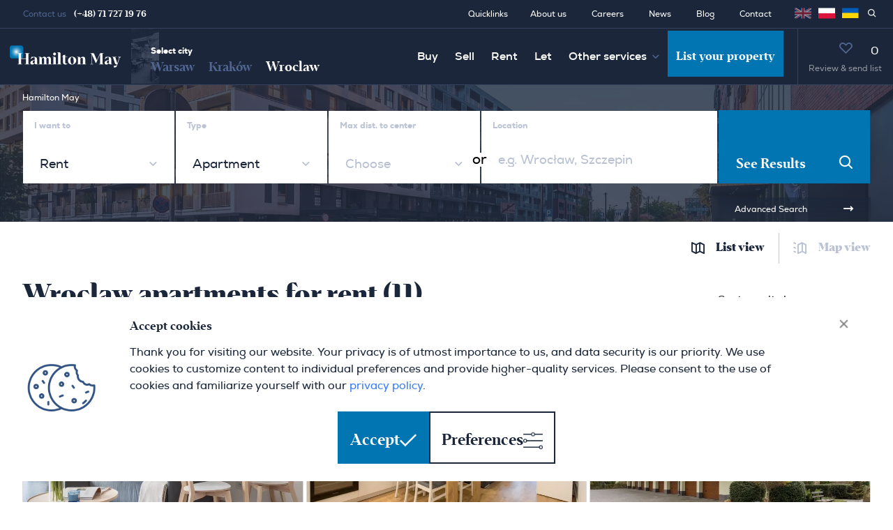

--- FILE ---
content_type: text/html; charset=UTF-8
request_url: https://www.hamiltonmay.com/wroclaw/properties/rent/apartment
body_size: 20086
content:

    
<!DOCTYPE html>
<html lang=en prefix="og: https://ogp.me/ns#" xmlns="http://www.w3.org/1999/xhtml" xmlns:fb="http://ogp.me/ns/fb#">
    <head><script>(function(w,i,g){w[g]=w[g]||[];if(typeof w[g].push=='function')w[g].push(i)})
(window,'GTM-W22P6TX','google_tags_first_party');</script><script>(function(w,d,s,l){w[l]=w[l]||[];(function(){w[l].push(arguments);})('set', 'developer_id.dY2E1Nz', true);
		var f=d.getElementsByTagName(s)[0],
		j=d.createElement(s);j.async=true;j.src='/o0r3/';
		f.parentNode.insertBefore(j,f);
		})(window,document,'script','dataLayer');</script>
        <meta charset="utf-8">
        <meta name="viewport" content="width=device-width, initial-scale=1, minimum-scale=1, user-scalable=no;">

                <script>
            window.dataLayer = window.dataLayer || [];
            function gtag(){dataLayer.push(arguments);}

            const defaultConsentData = {
                ad_storage: "denied",
                ad_user_data: "denied",
                ad_personalization: "denied",

                analytics_storage: "denied",

                personalization_storage: "denied",

                functionality_storage: "granted",
                security_storage: "granted",
                wait_for_update: 500,
            };

            if(localStorage.getItem('consentMode') === null) {
                gtag('consent', 'default', defaultConsentData);
                gtag("set", "ads_data_redaction", true);
                gtag("set", "url_passthrough", true);
            } else {
                gtag('consent', 'default', JSON.parse(localStorage.getItem('consentMode')));
            }
        </script>

                            <!-- Google Tag Manager -->
            <script>(function(w,d,s,l,i){w[l]=w[l]||[];w[l].push({'gtm.start':
            new Date().getTime(),event:'gtm.js'});var f=d.getElementsByTagName(s)[0],
            j=d.createElement(s),dl=l!='dataLayer'?'&l='+l:'';j.async=true;j.src=
            'https://www.googletagmanager.com/gtm.js?id='+i+dl;f.parentNode.insertBefore(j,f);
            })(window,document,'script','dataLayer','GTM-W22P6TX');</script>
            <!-- End Google Tag Manager -->
        
                                                        
            
                            <title>Apartments for Long Term Rental in Wroclaw - Updated Offers - Hamilton May</title>
                <meta name="title" content="Apartments for Long Term Rental in Wroclaw - Updated Offers - Hamilton May" />
            
                            <meta name="keywords" content="rent apartment Wroclaw, apartments for rent Wroclaw, let apartment, lease apartment, property agents, property broker, real estate agency Wroclaw" />
            
                            <meta name="description" content="Premium real estate agency presents current apartments for rent in Wroclaw, Poland. Contact us to receive professional real estate services."/>
            
        
    
    


    <link rel="next" href=https://www.hamiltonmay.com/wroclaw/properties/rent/apartment?page=2 />


                                <meta property="og:image" content="https://www.hamiltonmay.com/img/hamilton/og-image-wroclaw.jpg" />
            <meta property="og:image:secure_url" content="https://www.hamiltonmay.com/img/hamilton/og-image-wroclaw.jpg" />
            <meta property="og:image:type" content="image/jpeg" />
        
    
        
                            <link rel="stylesheet" href="https://cdnjs.cloudflare.com/ajax/libs/font-awesome/6.7.2/css/all.min.css">
                <!-- Font face -->
                                    <link rel="stylesheet" type="text/css" href="/build/css/fontface.css" />
                                <!-- Bootstrap CSS -->
                <link href="https://cdn.jsdelivr.net/npm/bootstrap@5.1.3/dist/css/bootstrap.min.css" rel="stylesheet" integrity="sha384-1BmE4kWBq78iYhFldvKuhfTAU6auU8tT94WrHftjDbrCEXSU1oBoqyl2QvZ6jIW3" crossorigin="anonymous">
                <!-- Select2 -->
                <link href="https://cdn.jsdelivr.net/npm/select2@4.1.0-rc.0/dist/css/select2.min.css" rel="stylesheet"/>
                <!-- Bootstrap icons -->
                <link rel="stylesheet" href="https://cdn.jsdelivr.net/npm/bootstrap-icons@1.7.2/font/bootstrap-icons.css">
                <!-- Slick slider-->
                <link rel="stylesheet" type="text/css" href="https://cdn.jsdelivr.net/npm/slick-carousel@1.8.1/slick/slick.css"/>
                <!-- Autocomplete -->
                <link rel="stylesheet" href="/lib/css/jquery.auto-complete.css"/>
                <link defer rel="stylesheet" href="https://ajax.googleapis.com/ajax/libs/jqueryui/1.12.1/themes/smoothness/jquery-ui.css">
                <!-- JQuery Tree Multiselect -->
                <link rel="stylesheet" href="/lib/css/jquery-tree-multiselect-2.6.1.css"></script>
                <!-- JQuery Custom Scrollbar -->
                <link rel="stylesheet" href="/lib/css/jquery.mCustomScrollbar.css"/>
                <!-- Glightbox -->
                <link rel="stylesheet" href="/lib/css/glightbox.min.css"/>
                <!-- Blueimp gallery -->
                <link rel="stylesheet" href="/lib/css/blueimp-gallery-2/blueimp-gallery-2.min.css"/>
                <!-- MapBox -->
                <link href="https://api.mapbox.com/mapbox-gl-js/v2.6.1/mapbox-gl.css" rel="stylesheet">
                <!-- INTL TEL INPUT -->
                <link rel="stylesheet" href="/lib/css/intlTelInput.css"/>
                <!-- Custom CSS -->
                <link rel="stylesheet" type="text/css" href="/build/css/hamilton-39.css?v=21" />
                <link rel="stylesheet" type="text/css" href="/build/css/hamilton-custom-icons.css?v=21" />
                <link rel="stylesheet" type="text/css" href="/build/css/hamilton-icons.css?v=21" />
            
            
            <!-- Favicons -->
            <link rel="apple-touch-icon" sizes="57x57" href="/img/hamilton/favicon/apple-icon-57x57.png">
            <link rel="apple-touch-icon" sizes="60x60" href="/img/hamilton/favicon/apple-icon-60x60.png">
            <link rel="apple-touch-icon" sizes="72x72" href="/img/hamilton/favicon/apple-icon-72x72.png">
            <link rel="apple-touch-icon" sizes="76x76" href="/img/hamilton/favicon/apple-icon-76x76.png">
            <link rel="apple-touch-icon" sizes="114x114" href="/img/hamilton/favicon/apple-icon-114x114.png">
            <link rel="apple-touch-icon" sizes="120x120" href="/img/hamilton/favicon/apple-icon-120x120.png">
            <link rel="apple-touch-icon" sizes="144x144" href="/img/hamilton/favicon/apple-icon-144x144.png">
            <link rel="apple-touch-icon" sizes="152x152" href="/img/hamilton/favicon/apple-icon-152x152.png">
            <link rel="apple-touch-icon" sizes="180x180" href="/img/hamilton/favicon/apple-icon-180x180.png">
            <link rel="icon" type="image/png" sizes="192x192"  href="/img/hamilton/favicon/android-icon-192x192.png">
            <link rel="icon" type="image/png" sizes="32x32" href="/img/hamilton/favicon/favicon-32x32.png">
            <link rel="icon" type="image/png" sizes="96x96" href="/img/hamilton/favicon/favicon-96x96.png">
            <link rel="icon" type="image/png" sizes="16x16" href="/img/hamilton/favicon/favicon-16x16.png">
            <link rel="manifest" href="/img/hamilton/favicon/manifest.json">
            <meta name="msapplication-TileColor" content="#ffffff">
            <meta name="msapplication-TileImage" content="/ms-icon-144x144.png">
            <meta name="theme-color" content="#ffffff">

            </head>

    <body>
        <!-- Google Tag Manager (noscript) -->
        <noscript><iframe src="https://www.googletagmanager.com/ns.html?id=GTM-W22P6TX"
        height="0" width="0" style="display:none;visibility:hidden"></iframe></noscript>
        <!-- End Google Tag Manager (noscript) -->

        <span id="site-branch" data-branch="wroclaw" data-route-name="property-rent-apartment" data-lang-prefix=""></span>

            <div id="pageLoading" class="page-loading overflow-hidden">
    <div class="d-flex justify-content-center align-items-center h-100 overflow-hidden">
        <div class="spinner-grow text-muted" role="status">
            <span class="visually-hidden">Loading...</span>
        </div>
    </div>
</div>

                    

<div class="sticky-lg-top">


 <div class="navbar-small__top d-none d-lg-flex justify-content-between align-items-center navbar-dark">
            <div class="navbar-small__left w-auto border-end-0">
            <div class="navbar-small__contact">Contact us
                                    <span class="ms-1"><a class="ps-1" href="tel:48717271976">(+48) 71 727 19 76</a></span>
                            </div>
        </div>
         <div class="navbar-small__right">
         <nav class="nav" aria-label="Secondary navigation">

                                        <a class="nav-link pe-4" href="https://www.hamiltonmay.com/wroclaw/quicklinks">Quicklinks</a>
                         <a style="margin-right: 20px;" class="nav-link" href="https://www.hamiltonmay.com/about">About us</a>
             <a style="margin-right: 20px;" class="nav-link" href="https://www.hamiltonmay.com/careers">Careers</a>
             <a style="margin-right: 20px;" class="nav-link" href="https://www.hamiltonmay.com/news">News</a>             <a style="margin-right: 20px;" class="nav-link" href="https://www.hamiltonmay.com/blog">Blog</a>             <a style="margin-right: 20px;" class="nav-link" href="https://www.hamiltonmay.com/contact">Contact</a>
            <div style="display: flex; justify-content: space-around; align-items: center; position: relative; top: -2px;">
                                                        <a style="margin: 0 5px; opacity: 0.5; pointer-events: none;"
                          href="javascript:void(0)"                         role="button"
                    >
                        <img height="24" width="24" src="/img/hamilton/enLangFlag.png">
                    </a>
                                                        <a style="margin: 0 5px; opacity: 1"
                         href="https://www.hamiltonmay.pl/wroclaw/nieruchomosci/wynajem/mieszkanie"                        role="button"
                    >
                        <img height="24" width="24" src="/img/hamilton/plLangFlag.png">
                    </a>
                                                        <a style="margin: 0 5px; opacity: 1"
                         href="https://www.hamiltonmay.com.ua/wroclaw/ua-nieruchomosci/wynajem/mieszkanie"                        role="button"
                    >
                        <img height="24" width="24" src="/img/hamilton/uaLangFlag.png">
                    </a>
                            </div>
            
<form method="get" action="/properties/search" class="">
    <span class="nav-link pe-4">
        <a href="javascript:void(0);" class="text-white quick-search-btn-small"><i class="icon-search"></i></a>
        <div id="quickSearch" class="search-page top-0 ms-0" style="display: none;">
            <button
        class="btn-search-page form-search-ref-layout"
        type="submit"
        style="
            position: relative;
            float: left;
            right: 18px;
            top: -7px;
            max-width: 20px;
        "
    >
            <i class="icon-search"></i>
    </button>
                        <input type="text" id="input-top-search" name="query" required="required" class="form-control form-control-sm pt-0 form-control" placeholder="Search by ref. no" />
                    </div>
    </span>
<input type="hidden" id="_token" name="_token" value="Gh0ZdoHbR6HOZwOzQGUpWLdw-7Ibvcz5wtO1wznVmkw" /></form>

         </nav>
     </div>
 </div>


<nav class="navbar navbar-expand-lg navbar-dark bg-navbar p-0">
    <div class="container-fluid g-0">
        <a class="navbar-brand d-flex justify-content-start justify-content-lg-center" href="/">
            <img src="/img/hamilton/logo.svg" class="img-logo d-none d-sm-block" alt="Luxury real estate agency Wroclaw">
            <img src="/img/hamilton/logo-xs.svg" class="img-logo d-block d-sm-none" alt="">
        </a>
        <button id="mobileMenuButton" class="navbar-toggler me-2 me-sm-auto" type="button" data-trigger="#navbarNav" aria-expanded="false" aria-label="Toggle navigation">
            <img id="mobileMenuOpenIcon" src="/img/hamilton/icons/hamburger.svg" class="navbar-hamburger">
            <img id="mobileMenuCloseIcon" src="/img/hamilton/icons/navbar-close.svg" class="navbar-close" hidden>
        </button>
        <div class="navbar-collapse" id="navbarNav">

            
<div class="nav-city d-none d-lg-block" style="width: 270px;">
    <img data-src="/img/hamilton/photo/menu-photo-main-wroclaw.png" class="img-fluid lazy nav-city-img">

    <div class="d-flex justify-content-end h-100">
        <div class="text-start align-self-end mb-2 pb-1">
            <div class="nav-city-name-alt">Select city</div>
            <div class="nav-city-secondname nav-city-secondname-alt">
                <a class=" me-3" href="/warsaw">Warsaw</a>
                <a class=" me-3"href="/krakow">Kraków</a>
                <a class="nav-city-name-selected" href="/wroclaw">Wroclaw</a>
            </div>
        </div>
    </div>
</div>

<div class="nav-city nav-city_m d-block d-lg-none">
    <div class="d-flex flex-column h-100 align-items-start">
        <div class="nav-city-name-alt ps-6 pt-2">Select city</div>
        <div class="d-flex ps-6">
            <div class="nav-city-secondname"><a class="" href="/warsaw">Warsaw</a></div>
            <div class="nav-city-secondname mx-3"><a class="" href="/krakow">Kraków</a></div>
            <div class="nav-city-secondname"><a class="nav-city-name-selected" href="/wroclaw">Wroclaw</a></div>
        </div>
    </div>
</div>

            <ul class="navbar-nav ms-auto">

                <li class="nav-item">
                    <a class="nav-link" href="https://www.hamiltonmay.com/services/buy">Buy</a>
                </li>

                <li class="nav-item">
                    <a class="nav-link" href="https://www.hamiltonmay.com/services/sell">Sell</a>
                </li>

                <li class="nav-item">
                    <a class="nav-link" href="https://www.hamiltonmay.com/services/rent">Rent</a>
                </li>

                <li class="nav-item">
                    <a class="nav-link" href="https://www.hamiltonmay.com/services/let">Let</a>
                </li>

                <li class="nav-item dropdown d-none d-lg-block">
                    <a class="nav-link dropdown-toggle" href="javascript:void(0)" data-bs-toggle="dropdown" aria-haspopup="true" data-bs-auto-close="outside" aria-expanded="false">Other services</a>
                    <ul class="dropdown-menu px-2">
                        <li><a class="dropdown-item" href="https://www.hamiltonmay.com/wroclaw/corporate-lets">Corporate lets</a></li>
                        <li><a class="dropdown-item" href="https://www.hamiltonmay.com/services/investment">Investment</a></li>
                        <li><a class="dropdown-item" href="https://www.hamiltonmay.com/services/prs">PRS</a></li>
                        <li><a class="dropdown-item" href="https://www.hamiltonmay.com/services/property-management">Property management</a></li>
                        <li><a class="dropdown-item" href="https://www.hamiltonmay.com/services/office-leasing">Office leasing</a></li>
                        <li><a class="dropdown-item" href="https://www.hamiltonmay.com/services/fitout">Fit-out</a></li>
                        <li><a class="dropdown-item" href="https://www.hamiltonmay.com/services/mortgages">Mortgages</a></li>
                        <li><a class="dropdown-item" href="https://www.hamiltonmay.com/services/insurance">Insurance</a></li>
                        <li><a class="dropdown-item" href="https://www.hamiltonmay.com/services/relocation">Relocation</a></li>
                        <li><a class="dropdown-item" href="https://www.hamiltonmay.com/wroclaw/consulate-service">Consulate service</a></li>
                        <li><a class="dropdown-item" href="https://www.hamiltonmay.com/services/international-desk">International desk</a></li>
                        <li><a class="dropdown-item" href="https://www.hamiltonmay.com/services/off-market">Off market</a></li>
                        <li><a class="dropdown-item" href="https://www.hamiltonmay.com/services/investor-sales">Investor sales</a></li>
                    </ul>
                </li>

                <li class="nav-item d-none d-md-block d-lg-none">
                    <a class="nav-link" href="javascript:void(0)">Other services</a>
                    <div class="tablet-submenu">
                        <a href="https://www.hamiltonmay.com/wroclaw/corporate-lets">Corporate lets</a>
                        <a href="https://www.hamiltonmay.com/services/investment">Investment</a>
                        <a href="https://www.hamiltonmay.com/services/prs">PRS</a>
                        <a href="https://www.hamiltonmay.com/services/property-management">Property management</a>
                        <a href="https://www.hamiltonmay.com/services/office-leasing">Office leasing</a>
                        <a href="https://www.hamiltonmay.com/services/fitout">Fit-out</a>
                        <a href="https://www.hamiltonmay.com/services/mortgages">Mortgages</a>
                        <a href="https://www.hamiltonmay.com/services/insurance">Insurance</a>
                        <a href="https://www.hamiltonmay.com/services/relocation">Relocation</a>
                        <a href="https://www.hamiltonmay.com/wroclaw/consulate-service">Consulate service</a>
                        <a href="https://www.hamiltonmay.com/services/international-desk">International desk</a>
                        <a href="https://www.hamiltonmay.com/services/off-market">Off market</a>
                        <a href="https://www.hamiltonmay.com/services/investor-sales">Investor sales</a>
                    </div>
                </li>

                <li class="nav-item dropdown dropdown-sm-mobile d-block d-md-none">
                    <a class="nav-link dropdown-toggle bg-dark" href="javascript:void(0)" data-bs-toggle="dropdown" aria-haspopup="true" data-bs-auto-close="outside" aria-expanded="false">Other services</a>
                    <div class="dropdown-menu mobile-submenu bg-dark pb-3">
                        <a href="https://www.hamiltonmay.com/wroclaw/corporate-lets">Corporate lets</a>
                        <span style="margin-right: 10px">|</span>
                        <a href="https://www.hamiltonmay.com/services/investment">Investment</a><span style="margin-right: 10px">|</span>
                        <a href="https://www.hamiltonmay.com/services/prs">PRS</a><span style="margin-right: 10px">|</span>
                        <a href="https://www.hamiltonmay.com/services/property-management">Property management</a><span style="margin-right: 10px">|</span>
                        <a href="https://www.hamiltonmay.com/services/office-leasing">Office leasing</a><span style="margin-right: 10px">|</span>
                        <a href="https://www.hamiltonmay.com/services/fitout">Fit-out</a><span style="margin-right: 10px">|</span>
                        <a href="https://www.hamiltonmay.com/services/mortgages">Mortgages</a><span style="margin-right: 10px">|</span>
                        <a href="https://www.hamiltonmay.com/services/insurance">Insurance</a><span style="margin-right: 10px">|</span>
                        <a href="https://www.hamiltonmay.com/services/relocation">Relocation</a><span style="margin-right: 10px">|</span>
                        <a href="https://www.hamiltonmay.com/wroclaw/consulate-service">Consulate service</a><span style="margin-right: 10px">|</span>
                        <a href="https://www.hamiltonmay.com/services/international-desk">International desk</a><span style="margin-right: 10px">|</span>
                        <a href="https://www.hamiltonmay.com/services/off-market">Off market</a><span style="margin-right: 10px">|</span>
                        <a href="https://www.hamiltonmay.com/services/investor-sales">Investor sales</a>
                    </div>
                </li>

                <li class="d-block d-sm-none nav-item"><a class="nav-link" href="https://www.hamiltonmay.com/about">About us</a></li>
                <li class="d-block d-sm-none nav-item"><a class="nav-link" href="https://www.hamiltonmay.com/careers">Careers</a></li>
                <li class="d-block d-sm-none nav-item"><a class="nav-link" href="https://www.hamiltonmay.com/news">News</a></li>                <li class="d-block d-sm-none nav-item"><a class="nav-link" href="https://www.hamiltonmay.com/blog">Blog</a></li>                <li class="d-block d-sm-none nav-item"><a class="nav-link" href="https://www.hamiltonmay.com/contact">Contact</a></li>
                <div class="mobile-list-your-property-button navbar-nav flex-row">
                    <a class="nav-link nav-btn d-block d-md-none w-100" href="/contact?sellLet=1">List your property
                    </a>
                </div>
                
            </ul>
            <div class="navbar-small__mobile d-block d-lg-none pt-2" >
                                <div class="navbar-small__right">
                    <nav class="nav dropup justify-content-between align-items-baseline" aria-label="Secondary navigation">
                        <div class="searchbyID-container">
                            <div style="width: 125px;">
                                
<form method="get" action="/properties/search" class="">
    <div class="">
        <div id="quickSearchSmall" class="search-page top-0 ms-0 d-flex flex-row-reverse">
            <input type="text" id="input-top-search" name="query" required="required" class="form-control form-control-sm pt-0 p-2 form-control" placeholder="Search by ref. no" style="    font-size: 10px;
                    padding: 0 !important;
                    margin: 0;
                    width: 100px;" />
            <button
        class="btn-search-page form-search-ref-layout"
        type="submit"
        style="
            position: relative;
            float: left;
            right: 18px;
            top: -7px;
            max-width: 20px;
        "
    >
            <i class="icon-search"></i>
    </button>
        </div>
    </div>
<input type="hidden" id="_token" name="_token" value="DRtI-aGMG_C7goxEOfBqq9xsZBN_OCGke51_bBSoNl0" /></form>

                            </div>
                        </div>

                        <a class="d-none d-md-block nav-link" href="https://www.hamiltonmay.com/about">About us</a>
                        <a class="d-none d-md-block nav-link" href="https://www.hamiltonmay.com/careers">Careers</a>
                        <a class="d-none d-md-block nav-link" href="https://www.hamiltonmay.com/news">News</a>                        <a class="d-none d-md-block nav-link" href="https://www.hamiltonmay.com/contact">Contact</a>

                        <div class="mobile-language-menu__flag-container">
                            <a class="nav-link dropdown-toggle mobile-lang-nav nav-lang ms-auto" href="javascript:void(0)" id="navbarLanguage" role="button" data-bs-toggle="dropdown" aria-expanded="false">
                                                                                                            <span style="opacity: 1; padding: 0 10px; border: 1px solid #34425d;" role="button">
                                            <img height="30" width="30" src="/img/hamilton/enLangFlag.png">
                                        </span>
                                                                                                                                                                                                                                        </a>
                            <ul class="dropdown-menu dropdown-menu-sm dropdown-menu-end" aria-labelledby="navbarLanguage">
                                <div class="d-flex flex-column justify-content-center">
                                                                                                                                                                                                    <a style="opacity: 1; text-align: center; padding: 5px 0 !important; border: 1px solid #34425d;" href="https://www.hamiltonmay.pl/wroclaw/nieruchomosci/wynajem/mieszkanie" role="button">
                                                <img height="30" width="30" src="/img/hamilton/plLangFlag.png">
                                            </a>
                                                                                                                                                                <a style="opacity: 1; text-align: center; padding: 5px 0 !important; border: 1px solid #34425d;" href="https://www.hamiltonmay.com.ua/wroclaw/ua-nieruchomosci/wynajem/mieszkanie" role="button">
                                                <img height="30" width="30" src="/img/hamilton/uaLangFlag.png">
                                            </a>
                                                                                                            </div>
                            </ul>
                        </div>
                                                </nav>
                </div>
            </div>
        </div>

        <div class="navbar-nav flex-row">
            <a class="nav-link nav-btn d-none d-md-block" href="/contact?sellLet=1">List your property
            </a>
        </div>

        <div id="favorites__container" class="dropdown dropdown-fullwidth d-flex" style="padding-left: 20px;">
    <div style="border-left: 1px #34425d solid; height: 80px; position: absolute;"></div>
            <a
            id="favoriteValue"
            class="flex-column nav-link nav-basket dropdown-toggle d-flex align-items-center"
            href="javascript:void(0)"
            data-bs-toggle="dropdown"
            aria-haspopup="true"
            data-bs-auto-close="outside"
            aria-expanded="false"
            style="position: relative;"
        >
            <i class="icon-heart text-muted" style="padding: 12px 0;"></i>
            <div class="fav-count ps-2">0</div>
            <small class="d-none d-sm-block" style="color: #ffffff82;">Review &amp; send list</small>
        </a>
    

    <div class="dropdown-menu dropdown-menu-end pb-0 pt-0">
        <div class="row row-cols-2 py-4 py-lg-5 px-0 px-lg-5 justify-content-between g-0">
            <!-- Dropdown column item -->
            <div class="col-12 col-lg-8 ps-2 ps-lg-0 pe-2">
                <div class="row d-none d-sm-block">
                    <div class="col-12 col-xl-8 mb-4">
                        <strong class="strong-header display-6 fw-bolder mb-2">Send us your selections to arrange viewings</strong>
                        <div style="margin: 2px; top: auto; right: auto; display: none;" class="basket-required invalid-tooltip">This field is required</div>
                    </div>
                    <div class="col-12">
                        <div class="row fav-slider-container g-1">
                            <div class="col-auto fav-slider-nav d-flex align-items-center pe-3">
                                <a id="favoritesBasketPrevPage" href="javascript:void(0);" class="fav-nav-prev"><i class="icon-arrow-left"></i></a>
                            </div>

                            <div class="col-10 g-0 p-0 m-0">
                                <div id="favoritesBasketItems">

                                </div>
                            </div>

                            <div class="col-auto fav-slider-nav d-flex align-items-center ps-2">
                                <div class="text-center mt-4">
                                    <a id="favoritesBasketNextPage" href="javascript:void(0);" class="fav-nav-next"><i class="icon-arrow-right"></i></a>
                                    <div class="nav-pages-block mt-2 d-flex justify-content-center">
                                        <div class="d-block bg-white">
                                            <div id="favoritesBasketCurrentPage" class="nav-current-page d-inline me-1 slick-nav-current-page">0</div>
                                            <div id="favoritesBasketMaxPages" class="nav-all-pages d-inline text-muted slick-nav-max-pages">/ 0</div>
                                        </div>
                                    </div>
                                </div>

                            </div>
                        </div>
                    </div>
                </div>

                <div class="row d-block d-sm-none">
                    <div class="col-12 px-4 mb-3">
                        <strong class="strong-header display-6 fw-bolder">Send us your selections to arrange viewings</strong>
                        <div style="margin: 2px; top: auto; display: none;" class="basket-required invalid-tooltip">This field is required</div>
                    </div>
                    <div class="col-12">
                        <div id="favoritesBasketMobileItems" class="fav-slider-scroll d-flex g-1">

                        </div>
                    </div>
                </div>

            </div>
            <div class="col-12 col-lg-4 ps-3 ps-md-5 ps-lg-0 pe-3 pe-md-5 pe-lg-0">
                
<form name="basket" method="post" action="/forms/sendbasket" id="favoritesForm" class="row g-0 pe-0 pe-md-3 pe-lg-0 pt-4 pt-lg-0" novalidate="novalidate">

    <div class="col-12 position-relative">
        <div class="form-block form-block-sm form-block-advanced-search">
            <label for="favoritesFormFirstName" class="form-label">First name</label>
            <input type="text" id="basket_firstName" name="basket[firstName]" required="required" data-validation="length" data-validation-length="min2" class="form-control" />
        </div>
        <div class="form-block form-block-sm form-block-advanced-search position-relative">
            <label for="favoritesFormLastName" class="form-label">Last name</label>
            <input type="text" id="basket_lastName" name="basket[lastName]" required="required" data-validation="length" data-validation-length="min2" class="form-control" />
        </div>
    </div>
    <div class="col-12 col-lg-6 position-relative">
        <div class="form-block form-block-sm form-block-advanced-search">
            <label for="favoritesFormEmail" class="form-label">Email</label>
            <input type="email" id="basket_email" name="basket[email]" required="required" data-validation="email" class="form-control" />
            <div class="invalid-tooltip"></div>
        </div>
    </div>
    <div class="col-12 col-lg-6 position-relative">
        <div class="form-block form-block-sm form-block-advanced-search">
            <label for="favoritesFormPhoneNumber" class="form-label">Phone</label>
            <input type="tel" id="basket_phone" name="basket[phone]" required="required" class="form-control tel-input form-control" />
            <div class="invalid-tooltip"></div>
        </div>
    </div>
    <div class="col-12 position-relative">
        <div class="form-block form-block-sm form-block-advanced-search h-100">
            <label for="favoritesFormComments" class="form-label">Comments</label>
            <textarea id="basket_message" name="basket[message]" rows="2" class="form-control"></textarea>
        </div>
    </div>
    <div class="col-12">
        <div class="form-check form-check-light position-relative mt-4">
            <input class="form-check-input mt-1" type="checkbox" id="marketingConsent" name="marketingConsent" value="1">
            <label class="form-check-label  d-flex align-items-center" for="marketingConsent">
    Marketing consent
    <a href="javascript:void(0);" class="btn btn-text-dropdown  ms-2 consent-trigger">
        <span class="more">Show more</span>
        <span class="less" style="display: none;">Show less</span>
    </a>
</label>
<p class="consent pt-4">I declare that I consent to the processing of my personal data for marketing purposes by Hamilton May Hamilton Group LLP and to receive commercial information by electronic means of communication or telephone contact.</p>
        </div>
    </div>
    <div class="col-12">
        <div class="d-flex align-items-center justify-content-between mt-3">
            <button id="basket_send" name="basket[send]" class="btn btn-primary btn-lg d-flex align-items-center justify-content-between" type="submit">
        Send <i class="icon-send ms-3 fs-x5"></i>
    </button>
        </div>
    </div>
    <div class="col-12 mt-3 form-check-label form-check-light" style="padding-left: 0;">
        We process your data in accordance with our
        <a target="_blank" href="/privacy-policy" class="btn btn-text-dropdown ms-2">Privacy policy</a>
    </div>
<input type="hidden" id="basket_arrangeViewingIds" name="basket[arrangeViewingIds]" />
<input type="hidden" id="basket_generalBranch" name="basket[generalBranch]" />
<input type="hidden" id="basket_propertyType" name="basket[propertyType]" />
<input type="hidden" id="basket_rentalSales" name="basket[rentalSales]" />
<input type="hidden" id="basket_dialCode" name="basket[dialCode]" />
<input type="hidden" id="basket_marketingConsent" name="basket[marketingConsent]" />
<input type="hidden" id="basket_g-recaptcha-response" name="basket[g-recaptcha-response]" /><input type="hidden" id="basket_source" name="basket[source]" /><input type="hidden" id="basket__token" name="basket[_token]" value="BH_Cd33PThHjeX1ggamltCfoDRsOE7Y5NBfarB3W-Tk" /></form>

            </div>
        </div>
    </div>
</div>

        <div class="navbar-small__contact small__contact-xs d-flex flex-column align-items-start justify-content-center d-sm-none ms-auto" style="padding-right: calc(1rem + 20px); padding-left: 15px;">
            <span>Warsaw <a class="ps-1" href="tel:48224281615">(+48) 22 428 16 15</a></span>
            <span>Kraków <a class="ps-1" href="tel:48124265126">(+48) 12 426 51 26</a></span>
            <span>Wroclaw <a class="ps-1" href="tel:48717271976">(+48) 71 727 19 76</a></span>
        </div>
    </div>
</nav>
</div>

        
                    
<header class="header-bg-homepage header-small">
    <div class="overlay-full-v">
        <div class="pt-2 ps-6">
            <nav style="--bs-breadcrumb-divider: '-';" aria-label="breadcrumb">
                <ol class="breadcrumb">
                    <li class="breadcrumb-item"><a href="/">Hamilton May</a></li>
                </ol>
            </nav>
        </div>
        <div class="container-xxl">
            <div class="search-select search-header-small">
                    
<form name="searchForm" method="post" id="searchForm">
    <div class="row row-cols-2 row-cols-md-4 row-cols-xl-5 g-0 development-sales-add main">
        <div class="col">
            <div class="form-block form-block-lg desktop-search-margin">
                <label class="form-label" for="searchForm_iWantTo">I want to</label>
                <select id="searchForm_iWantTo" name="searchForm[iWantTo]" class="default-select form-select form-control" data-placeholder="choose"><option value="" selected="selected"></option><option value="buy">Buy</option><option value="rent">Rent</option></select>
            </div>
        </div>
        <div class="col type-block">
            <div class="form-block form-block-lg desktop-search-margin">
                <label class="form-label" for="searchForm_type">Type</label>
                <select id="searchForm_type" name="searchForm[type]" class="default-select form-select form-control" data-placeholder="choose"><option value="" selected="selected"></option><option value="apartment">Apartment</option><option value="house">House</option><option value="commercial">Commercial</option></select>
            </div>
        </div>
        <div class="col land-dev-active distance-block">
            <div class="form-block form-block-lg" style="position: relative; z-index: 99;">
                <label class="form-label" for="searchForm_maxDistance">Max dist. to center</label>
                <select id="searchForm_maxDistance" name="searchForm[maxDistance]" class="default-select form-select form-control" data-placeholder="choose"><option value="" selected="selected"></option><option value="any">Any</option><option value="1">1 km</option><option value="2">2 km</option><option value="4">4 km</option><option value="6">6 km</option><option value="8">8 km</option><option value="8more">8 km or more</option></select>
                <div class="location-or">or</div>
            </div>
        </div>
            <div class="col land land-dev-inactive">
            <div class="form-block form-block-lg">
                <label class="form-label" for="searchForm_landType">Land/object type</label>
                <select id="searchForm_landType" name="searchForm[landType]" class="default-select form-select form-control" data-placeholder="choose"><option value="" selected="selected"></option><option value="any">Any</option><option value="land">Land</option><option value="tenement-object">Tenement / Object</option></select>
            </div>
        </div>
        <div class="col location-col">
            <div class="form-block form-block-lg">
                <label class="form-label" for="searchForm_location">Location</label>
                <input type="text" id="searchForm_location" name="searchForm[location]" class="location form-control" />
                <div class="location-popup" style="display:none"></div>

                            </div>
        </div>
        <div class="col d-none d-xl-grid">
            <button class="btn-en btn btn-primary btn-lg btn-search btn-search-column d-flex text-start align-items-end justify-content-between search-form-button">See Results <span class="search-form-results"></span><i class="icon-search ms-auto"></i>
            </button>

            <button class="btn-en btn btn-primary btn-lg btn-search btn-search-column d-none text-start align-items-end justify-content-between offMarket-search-form-button">See Results <span class="search-form-results"></span><i class="icon-search ms-auto"></i>
            </button>

            <div class="advanced-search-block d-block development-sales-hide">
                <a href="javascript:void(0)" class="btn-adv-search d-flex align-items-center">
                    Advanced Search<i class="icon-arrow-right ms-auto fs-x1 lh-1"></i>
                </a>
            </div>
        </div>
    </div>
    <div class="row row-search-buttons g-0">
        <div class="col-12 col-md-9 d-grid d-xl-none results-button">
            <button class="btn-en btn btn-primary btn-lg btn-search btn-search-row d-flex text-start align-items-end justify-content-between search-form-button">See Results <span class="search-form-results"></span><i class="icon-search ms-auto"></i>
            </button>

            <button class="btn-en btn btn-primary btn-lg btn-search btn-search-row d-none text-start align-items-end justify-content-between offMarket-search-form-button">See Results <span class="search-form-results"></span><i class="icon-search ms-auto"></i>
            </button>

        </div>
        <div class="col advanced-search-block d-block d-xl-none development-sales-hide">
            <a href="javascript:void(0)" class="btn-adv-search d-flex align-items-center">
                Advanced Search<i class="icon-arrow-right ms-auto fs-x1 lh-1"></i>
            </a>
        </div>
    </div>
    <div class="row bg-white advanced-search-container" id="advancedSerachContainer">
        <button type="button" class="btn-close" aria-label="Close" id="advancedSerachCloseDesktop"></button>
        <div class="col-12 col-lg-5 pt-4 pt-xl-4 pb-4 pb-xl-6 ps-4 ps-xl-6 pe-4 pe-xl-4 office-dev">
            <div class="row g-0">
                <div class="header-advanced-search d-flex d-sm-none justify-content-between">
                    <h3 class="fs-x8 fw-bolder">Advanced Search</h3>
                                    </div>
                <div class="col-12 mb-3">
                    <div class="search-form-header d-block d-sm-none">
                        <a class="p fs-x4 fw-bolder mb-0 sfh-toggle folding-group" data-target="propertyPriceGroup">Property price</a>
                    </div>
                    <div id="propertyPriceGroup" class="row row-cols-2 row-cols-md-4 row-cols-lg-2 g-0 form-block-group collapse">
                        <div class="col-12 col-md col-lg-12 search-form-header">
                            <p class="fs-x4 fw-bolder mb-0 d-none d-sm-block">Property price</p>
                        </div>
                        <div class="col">
                            <div class="form-block form-block-sm form-block-advanced-search me-0 border-end">
                                <label class="form-label" for="searchForm_minPrice">Min price</label>
                                <input type="text" id="searchForm_minPrice" name="searchForm[minPrice]" placeholder="0 PLN" class="form-control" />
                            </div>
                        </div>
                        <div class="col">
                            <div class="form-block form-block-sm form-block-advanced-search ms-0">
                                <label class="form-label" for="searchForm_maxPrice">Max price</label>
                                <input type="text" id="searchForm_maxPrice" name="searchForm[maxPrice]" placeholder="0 PLN" class="form-control" />
                            </div>
                        </div>
                    </div>
                </div>
                <div class="col-12 hide-field">
                    <div class="search-form-header d-block d-sm-none">
                        <a class="p fs-x4 fw-bolder mb-0 sfh-toggle folding-group" data-target="propertyDetailsGroup">Property details</a>
                    </div>
                    <div id="propertyDetailsGroup" class="row row-cols-2 row-cols-md-4 row-cols-lg-2 g-0 form-block-group justify-content-start justify-content-md-center justify-content-lg-start collapse land-dev-active">
                        <div class="col-12 col-md col-lg-12 search-form-header">
                            <p class="fs-x4 fw-bolder mb-0 d-none d-sm-block">Property details</p>
                        </div>
                        <div class="col">
                            <div class="form-block form-block-sm form-block-advanced-search me-0 border-end">
                                <label class="form-label" for="searchForm_minSize">Min size (m2)</label>
                                <input type="text" id="searchForm_minSize" name="searchForm[minSize]" placeholder="0" class="form-control" />
                            </div>
                        </div>
                        <div class="col">
                            <div class="form-block form-block-sm form-block-advanced-search ms-0">
                                <label class="form-label" for="searchForm_maxSize">Max size (m2)</label>
                                <input type="text" id="searchForm_maxSize" name="searchForm[maxSize]" placeholder="0" class="form-control" />
                            </div>
                        </div>
                        <div class="col-lg-6 bedrooms apartment-house land-dev-active">
                            <div class="form-block form-block-sm form-block-advanced-search me-0 border-end">
                                <label class="form-label" for="searchForm_minBedrooms">Min number of bedrooms</label>
                                <select id="searchForm_minBedrooms" name="searchForm[minBedrooms]" class="default-select form-select form-control" data-placeholder="studio"><option value="" selected="selected"></option><option value="any">0 (studio)</option><option value="1">1</option><option value="2">2</option><option value="3">3</option><option value="4">4+</option></select>
                            </div>
                        </div>
                        <div class="col house">
                            <div class="form-block form-block-sm form-block-advanced-search ms-0">
                                <label class="form-label" for="searchForm_minBathrooms">Min number of bathrooms</label>
                                <input type="text" id="searchForm_minBathrooms" name="searchForm[minBathrooms]" class="form-control" />
                            </div>
                        </div>
                        <div class="w-100"></div>
                        <div class="col apartment-commercial">
                            <div class="form-block form-block-sm form-block-advanced-search me-0 border-end">
                                <label class="form-label" for="searchForm_minLevel">Min level</label>
                                <input type="text" id="searchForm_minLevel" name="searchForm[minLevel]" placeholder="0" class="form-control" />
                            </div>
                        </div>
                        <div class="col apartment-commercial">
                            <div class="form-block form-block-sm form-block-advanced-search ms-0">
                                <label class="form-label" for="searchForm_maxLevel">Max level</label>
                                <input type="text" id="searchForm_maxLevel" name="searchForm[maxLevel]" placeholder="0" class="form-control" />
                            </div>
                        </div>
                    </div>
                </div>
            </div>
        </div>
        <div class="col-12 col-lg-7 pt-0 pt-xl-4 pb-4 pb-xl-6 ps-4 ps-xl-4 pe-4 pe-xl-6">
            <div class="row g-0">
                <div class="col-12">
                    <div class="search-form-header d-block d-sm-none">
                        <a class="p fs-x4 fw-bolder mb-0 sfh-toggle folding-group" data-target="additionalInformationGroup">Additional information</a>
                    </div>
                    <div id="additionalInformationGroup" class="row row-cols-2 row-cols-md-4 row-cols-lg-2 g-0 form-block-group justify-content-start collapse land-dev-active">
                        <div class="col-12 col-md col-lg-12 search-form-header additional-information-block">
                            <p class="fs-x4 fw-bolder mb-0 d-none d-sm-block">Additional information</p>
                        </div>
                        <div class="col col-lg-4 commercial land-dev-active commercial-category-block">
                            <div class="form-block form-block-sm form-block-advanced-search" style="width: 100%;">
                                <label class="form-label" for="searchForm_commercialCategory">Commercial category</label>
                                <select id="searchForm_commercialCategory" name="searchForm[commercialCategory]" class="default-select form-select form-control" data-placeholder="choose"><option value="" selected="selected"></option><option value="any">Any</option><option value="office">Office spaces</option><option value="shop">Retail / Shops</option></select>
                            </div>
                        </div>
                        <div class="col col-lg-4 buy">
                            <div class="form-block form-block-sm form-block-advanced-search">
                                <label class="form-label" for="searchForm_market">Market</label>
                                <select id="searchForm_market" name="searchForm[market]" class="default-select form-select form-control" data-placeholder="choose"><option value="" selected="selected"></option><option value="any">Any</option><option value="primary">Primary (developments)</option><option value="secondary">Secondary</option></select>
                            </div>
                        </div>
                            <div class="col col-lg-4 buy">
                            <div class="form-block form-block-sm form-block-advanced-search">
                                <label class="form-label" for="searchForm_finishing">Finishing type</label>
                                <select id="searchForm_finishing" name="searchForm[finishing]" class="default-select form-select form-control" data-placeholder="choose"><option value="" selected="selected"></option><option value="any">Any</option><option value="renovation">In need of renovation</option><option value="unfinished">Unfinished</option><option value="finished">Finished</option><option value="developer-standard">Developer standard</option></select>
                            </div>
                        </div>
                        <div class="col col-lg-4 rent">
                            <div class="form-block form-block-sm form-block-advanced-search">
                                <label class="form-label" for="searchForm_furnishing">Furnishing</label>
                                <select id="searchForm_furnishing" name="searchForm[furnishing]" class="default-select form-select form-control" data-placeholder="choose"><option value="" selected="selected"></option><option value="any">Any</option><option value="24">Furnished</option><option value="25">Unfurnished</option><option value="26">Partly furnished</option></select>
                            </div>
                        </div>
                        <div class="col col-lg-4 apartment">
                            <div class="form-block form-block-sm form-block-advanced-search">
                                <label class="form-label" for="searchForm_buildingType">Building type</label>
                                <select id="searchForm_buildingType" name="searchForm[buildingType]" class="default-select form-select form-control" data-placeholder="choose"><option value="" selected="selected"></option><option value="any">Any</option><option value="50">Tenement house</option><option value="51">Modern building</option></select>
                            </div>
                        </div>
                            <div class="col col-lg-4 house">
                            <div class="form-block form-block-sm form-block-advanced-search">
                                <label class="form-label" for="searchForm_houseBuildingType">Building type</label>
                                <select id="searchForm_houseBuildingType" name="searchForm[houseBuildingType]" class="default-select form-select form-control" data-placeholder="choose"><option value="" selected="selected"></option><option value="any">Any</option><option value="terraced-house">Terraced house</option><option value="semidetached-house">Semidetached house</option><option value="detached-house">Detached house</option></select>
                            </div>
                        </div>
                        </div>
                            <div class="col col-lg-4 commercial">
                            <div class="form-block form-block-sm form-block-advanced-search">
                                <label class="form-label" for="searchForm_commercialBuildingType">Building type</label>
                                <select id="searchForm_commercialBuildingType" name="searchForm[commercialBuildingType]" class="default-select form-select form-control" data-placeholder="choose"><option value="" selected="selected"></option><option value="any">Any</option><option value="retailCentre">Retail Centre</option><option value="officeBuilding">Office Building</option><option value="residentialBuilding">Residential Building</option><option value="tenementBuilding">Tenement Building</option></select>
                            </div>
                        </div>
                        <div class="col col-lg-4 house">
                            <div class="form-block form-block-sm form-block-advanced-search">
                                <label class="form-label" for="searchForm_minPlotSize">Min plot size [m2]</label>
                                <input type="text" id="searchForm_minPlotSize" name="searchForm[minPlotSize]" class="form-control" />
                            </div>
                        </div>
                        <div class="col-12 col-md-12 col-lg-12 mt-4 land-dev-active">
                            <div class="row row-cols-2 row-cols-md-5 row-cols-lg-4 gx-0 gy-2 gy-lg-3">
                                <span class="col form-check-light apartment-house">
                                    
                                    <div class="form-check">        <input type="checkbox" id="searchForm_storage" name="searchForm[storage]" class="search-amenity form-check-input" value="1" />
        <label class="form-check-label" for="searchForm_storage">Storage</label></div>
                                </span>
                                <span class="col form-check-light">
                                    
                                    <div class="form-check">        <input type="checkbox" id="searchForm_parking" name="searchForm[parking]" class="search-amenity form-check-input" value="1" />
        <label class="form-check-label" for="searchForm_parking">Parking</label></div>
                                </span>
                                <span class="col form-check-light apartment-house">
                                    
                                    <div class="form-check">        <input type="checkbox" id="searchForm_balcony" name="searchForm[balcony]" class="search-amenity form-check-input" value="1" />
        <label class="form-check-label" for="searchForm_balcony">Balcony</label></div>
                                </span>
                                <span class="col form-check-light apartment-house">
                                    
                                    <div class="form-check">        <input type="checkbox" id="searchForm_garden" name="searchForm[garden]" class="search-amenity form-check-input" value="1" />
        <label class="form-check-label" for="searchForm_garden">Garden</label></div>
                                </span>
                                <span class="col form-check-light apartment-commercial">
                                    
                                    <div class="form-check">        <input type="checkbox" id="searchForm_lift" name="searchForm[lift]" class="search-amenity form-check-input" value="1" />
        <label class="form-check-label" for="searchForm_lift">Lift</label></div>
                                </span>
                                <span class="col form-check-light">
                                    
                                    <div class="form-check">        <input type="checkbox" id="searchForm_security" name="searchForm[security]" class="search-amenity form-check-input" value="1" />
        <label class="form-check-label" for="searchForm_security">Security</label></div>
                                </span>
                                <span class="col form-check-light rent apartment-house pet">
                                    
                                    <div class="form-check">        <input type="checkbox" id="searchForm_pet" name="searchForm[pet]" class="search-amenity form-check-input" value="1" />
        <label class="form-check-label" for="searchForm_pet">Pet friendly</label></div>
                                </span>
                                <span class="col form-check-light">
                                    
                                    <div class="form-check">        <input type="checkbox" id="searchForm_air" name="searchForm[air]" class="search-amenity form-check-input" value="1" />
        <label class="form-check-label" for="searchForm_air">Air con</label></div>
                                </span>
                                <span class="col form-check-light">
                                    
                                    <div class="form-check">        <input type="checkbox" id="searchForm_exclusive" name="searchForm[exclusive]" class="search-amenity form-check-input" value="1" />
        <label class="form-check-label" for="searchForm_exclusive">Exclusive offers</label></div>
                                </span>
                                <span class="col form-check-light">
                                    
                                    <div class="form-check">        <input type="checkbox" id="searchForm_offMarket" name="searchForm[offMarket]" class="search-amenity form-check-input" value="1" />
        <label class="form-check-label" for="searchForm_offMarket">Off market</label></div>
                                </span>
                                <span class="col col-lg-auto form-check-light rent apartment-house management">
                                    
                                    <div class="form-check">        <input type="checkbox" id="searchForm_proManaged" name="searchForm[proManaged]" class="search-amenity form-check-input" value="1" />
        <label class="form-check-label" for="searchForm_proManaged">Professionally
managed
</label></div>
                                </span>
                            </div>
                        </div>
                    </div>
                </div>

                <div class="border-top my-4"></div>

                <div class="advanced-search-footer d-flex flex-column flex-sm-row align-items-center justify-content-end">
                    <div class="pe-6 order-2 order-sm-1 advanced-search-footer-reset">
                        <a href="javascript:void(0)" class="btn-reset-fields d-flex align-items-center fs-x2" id="searchFormReset">
                            <i class="btn-close fs-x3 me-1" aria-label="Close"></i>Reset all fields
                        </a>
                    </div>
                    <div class="order-1 order-sm-2 mb-3 mb-sm-0 advanced-search-footer-button">
                        <button class="btn-en btn btn-primary btn-lg btn-search btn-search-column d-flex text-start align-items-end justify-content-between search-form-button">See Results <span class="search-form-results"></span></button>

                        <button class="btn-en btn btn-primary btn-lg btn-search btn-search-column d-none text-start align-items-end justify-content-between offMarket-search-form-button">See Results <span class="search-form-results"></span></button>
                    </div>
                    <div class="d-block d-sm-none order-3 order-sm-3 mb-3 mb-sm-0 advanced-search-footer-close">
                        <a href="javascript:void(0)" class="btn-reset-fields d-flex align-items-center fs-x2" id="advancedSerachCloseMobile">
                            Close
                        </a>
                    </div>
                </div>
            </div>
        </div>
    </div>
<input type="hidden" id="searchForm__token" name="searchForm[_token]" value="ZIN4jkStokNgW9K_wTBoXKgAh9aLuvIm_p8sx9Sc95s" /></form>

            </div>
        </div>
    </div>
</header>
    
            
    
    
    <section class="bg-dark" id="archive-property" style="display: none;">
        <div class="container-xxl">
            <div class="row pt-2 justify-content-between align-items-end">
                <div class="col-12">
                    <p class="fs-x5 fs-md-x6 mt-md-3 d-block d-xl-block">Unfortunately, this property is no longer available, it may have been recently rented or sold.</p>
                    <p class="fs-x5 fs-md-x6 mt-md-3 d-block d-xl-block">Browse alternative properties below or use the search for more specific results.</p>
                </div>
            </div>
        </div>
    </section>

    <!-- MAP VIEW START -->
        <section id="mapView" class="properties-view-map" style="display: none;">
    <div class="container-fluid container-fluid-me-0">
        <div class="row g-0">
            <div class="col-xl-4 d-none d-xl-block">
                <div class="properties-list-container">
                    <h1 class="fs-x7 fs-md-x14 fw-bolder">Wroclaw apartments for rent (11)</h1>
                    <!-- SORT -->
                    <div class="d-flex justify-content-end me-5">
    <a href="javascript:void(0);" class="btn btn-sort btn-sort-dropdown dropdown-toggle d-flex pe-0" data-bs-toggle="dropdown" aria-expanded="false">Sort results by: <span id="sort-map-value"> Exclusive first </span></a>
    <ul class="dropdown-menu dropdown-menu-end sort-map-list">
                    <li><a class="dropdown-item" data-id="date_excl">Exclusive first</a></li>
                <li><a class="dropdown-item" data-id="date_desc">Newest first</a></li>
        <li><a class="dropdown-item" data-id="price_asc">Price ascending</a></li>
        <li><a class="dropdown-item" data-id="price_desc">Price descending</a></li>
    </ul>
</div>
                    <div class="justify-content-center loading-map">
                        <ul class="loading p-0">
                            <span class="loader-dot">O</span>
                            <span class="loader-dot">O</span>
                            <span class="loader-dot">O</span>
                        </ul>
                    </div>
                    <div id="propertyList" class="properties-list-scroll pe-3">
                        <div class="scroll-wrap">
                        </div>
                    </div>
                </div>
            </div>
            <div id="map" class="col-12 col-xl-8 mapboxgl-map-properties">
                <div class="list-view-nav d-flex gap-1">
                    <a href="javascript:void(0);" class="btn-list-view property-list-view"><i class="icon-map me-3"></i> List view</a>
                    <a href="javascript:void(0);" class="btn-list-view active property-map-view"><i class="icon-map-alt me-3"></i> Map view</a>
                </div>
            </div>
        </div>
    </div>
    <div class="container-xxl">
        <div class="row">
            <div class="col">
                <div class="cta-container bg-cta-2 lazy h-auto my-3 d-none d-md-block d-xl-none" data-bg="/img/hamilton/photo/cta2.webp">
                    <div class="overlay-photo px-5 pt-6 pb-5" style="max-width: 60%;">
                        <div class="d-flex flex-column align-items-start">
                            <div class="cta-title">
                                <h3 class="text-white fs-x12 fw-bolder pe-5 pe-md-0 pb-4">Do you want to do things differently?</h3>
                            </div>
                            <div class="mt-2">
                                <a href="javascript:void(0)" class="btn btn-primary btn-lg btn-apla d-flex d-md-inline-block text-start text-md-center align-items-center justify-content-between">List your property
                                    <i class="icon-arrow-right ms-3"></i></a>
                            </div>
                        </div>
                    </div>
                </div>

                <div class="cta-container bg-cta-2 lazy h-auto my-3 d-block d-md-none" data-bg="/img/hamilton/photo/cta2.webp">
                    <div class="overlay-photo p-3 p-md-3 p-xl-4 w-100">
                        <div class="d-flex flex-column align-items-start">
                            <div class="cta-title">
                                <h3 class="text-white fs-x8 fw-bolder pe-5 pe-md-0">Do you want to do things differently?</h3>
                            </div>
                            <div class="mt-2">
                                <a href="javascript:void(0)" class="btn btn-primary btn-lg btn-apla d-flex d-md-inline-block text-start text-md-center align-items-center justify-content-between">List your property
                                    <i class="icon-arrow-right ms-3"></i></a>
                            </div>
                        </div>
                    </div>
                </div>
            </div>
        </div>
    </div>
</section>
    <!-- MAP VIEW END -->

    <!-- LIST VIEW START -->
    <section id="listView" class="properties-view-list">
        <div class="container-xxl">
                <div class="row pt-3">
                    <div class="col-12">
                                                    <div class="list-view-nav position-relative d-flex justify-content-end gap-1 m-0">
                                <a href="javascript:void(0);" class="btn-list-view active ps-0 property-list-view"><i class="icon-map me-3"></i> List view</a>
                                <div class="vr"></div><a href="javascript:void(0);" class="btn-list-view pe-0 property-map-view"><i class="icon-map-alt me-3"></i> Map view</a>
                            </div>
                                            </div>
                </div>

            <div class="row justify-content-between pt-4">

                                    <div class="col-auto">
                        <h1 class="fs-x7 fs-md-x14 fw-bolder">
                            Wroclaw apartments for rent (11)
                        </h1>
                    </div>
                
                <!-- SORT -->
                <div class="col align-self-center align-self-lg-end">
    <div class="d-flex justify-content-start justify-content-sm-end">
        <a href="javascript:void(0);" class="btn btn-sort btn-sort-dropdown dropdown-toggle d-flex px-0" data-bs-toggle="dropdown" aria-expanded="false">Sort results by: <span id="sort-value"> Exclusive first </span></a>
        <ul class="dropdown-menu dropdown-menu-md-end sort-menu">
                            <li><a class="dropdown-item" data-id="date_excl">Exclusive first</a></li>
                        <li><a class="dropdown-item" data-id="date_desc">Newest first</a></li>
            <li><a class="dropdown-item" data-id="price_asc">Price ascending</a></li>
            <li><a class="dropdown-item" data-id="price_desc">Price descending</a></li>
        </ul>
    </div>
</div>
            </div>


            

            <!-- PROPERTY TABS -->
            <div class="row g-1 pt-3 pt-xl-7">
                            <div class="col-md-6 col-xl-4 pb-6 pb-xl-8">
                                                                                                                                                                                                                                                                                                                                                                                                                                                                                                                                                                                                                                                                                                                    


<div class="card card-light">
    <a href="https://www.hamiltonmay.com/Rental-Apartment-Dluga-Lokum-Porto-Stare-Miasto-37m2,20760.html">
        <div class="card-photo position-relative">
            <img style="" width="100%" height="100%" data-src="https://hamiltonmay.s3.amazonaws.com/_webp/thumbnails/t/ttekevjscvbmhxdwg9q.webp" class="img-fluid lazy" alt="Property - slider">
            
        
            
        

        
                                                
                
    
    
    <div class="card-badge position-absolute start-0 bottom-0">
                    <span class="badge bg-badge-1 ms-3">Exclusive</span>
                    </div>
        </div>
        <div class="card-favorite position-absolute top-0 end-0 me-2 mt-2">
            <button
                href="javascript:void(0)"
                class="add-to-fav d-flex align-items-center justify-content-center favorite-element"
                type="button"
                data-favorite-id=20760
                data-favorite-propertyType=apartment
                data-favorite-status=available
                data-favorite-rentalSales=rental
                data-favorite-branchId=wroclaw
                data-favorite-image="https://hamiltonmay.s3.amazonaws.com/_webp/thumbnails/t/ttekevjscvbmhxdwg9q.webp"
                data-favorite-address="Stare Miasto, Długa"
                                    data-favorite-price="3,000 PLN"
                                data-favorite-month="1"
            >
                <i class="icon-heart"></i></button>
        </div>
        <div class="card-body">
            <div class="card-city">Wrocław</div>
            <div class="card-title" style="height: 60px;">
                <strong>Szczepin</strong>, Długa            </div>
        </div>
        <div class="card-footer d-flex align-items-end align-items-md-start align-items-xl-center justify-content-between position-relative">
                        <div class="d-flex flex-column flex-md-row gap-2 gap-md-2 mt-2 mt-lg-0" style="padding-right: 0.75rem;">
                                    <div class="card-item-spec d-flex align-items-center">
    <i class="icon-area me-2"></i>
    <span>37 m<sup>2</sup></span>
</div>
<div class="card-item-spec d-flex align-items-center">
    <i class="icon-bed me-2"></i>
    <span>1</span>
</div>
                            </div>
                                        <div class="price-font-size-7 card-price lh-1">3,000 PLN<span class="d-block d-lg-inline text-end text-lg-start mt-2 mt-lg-0">/month</span>
            

            </div>
        </div>
    </a>
</div>
                                    </div>
                                            <div class="col-md-6 col-xl-4 pb-6 pb-xl-8">
                                                                                                                                                                                                                                                                                                                                                                                                                                                                                                                                                                                                                                                                                                                                                                                                                                                                                                                                            


<div class="card card-light">
    <a href="https://www.hamiltonmay.com/Rental-Apartment-Maslicka-Fabryczna-55.78m2,21271.html">
        <div class="card-photo position-relative">
            <img style="" width="100%" height="100%" data-src="https://hamiltonmay.s3.amazonaws.com/_webp/thumbnails/1/117y3yk9byem5n0evbg.webp" class="img-fluid lazy" alt="City: Wrocław Street: Maślicka Region: Fabryczna Subregion: Maślice Distance to centre: 8.88 km Price: 3700 PLN Bedrooms: 2 Bathrooms: 1 Size: 55.78m2 - slider">
            
        
            
        

        
                                                
                
    
    
    <div class="card-badge position-absolute start-0 bottom-0">
                    <span class="badge bg-badge-1 ms-3">Exclusive</span>
                    </div>
        </div>
        <div class="card-favorite position-absolute top-0 end-0 me-2 mt-2">
            <button
                href="javascript:void(0)"
                class="add-to-fav d-flex align-items-center justify-content-center favorite-element"
                type="button"
                data-favorite-id=21271
                data-favorite-propertyType=apartment
                data-favorite-status=available
                data-favorite-rentalSales=rental
                data-favorite-branchId=wroclaw
                data-favorite-image="https://hamiltonmay.s3.amazonaws.com/_webp/thumbnails/1/117y3yk9byem5n0evbg.webp"
                data-favorite-address="Fabryczna, Maślicka"
                                    data-favorite-price="3,700 PLN"
                                data-favorite-month="1"
            >
                <i class="icon-heart"></i></button>
        </div>
        <div class="card-body">
            <div class="card-city">Wrocław</div>
            <div class="card-title" style="height: 60px;">
                <strong>Maślice</strong>, Maślicka            </div>
        </div>
        <div class="card-footer d-flex align-items-end align-items-md-start align-items-xl-center justify-content-between position-relative">
                        <div class="d-flex flex-column flex-md-row gap-2 gap-md-2 mt-2 mt-lg-0" style="padding-right: 0.75rem;">
                                    <div class="card-item-spec d-flex align-items-center">
    <i class="icon-area me-2"></i>
    <span>56 m<sup>2</sup></span>
</div>
<div class="card-item-spec d-flex align-items-center">
    <i class="icon-bed me-2"></i>
    <span>2</span>
</div>
                            </div>
                                        <div class="price-font-size-7 card-price lh-1">3,700 PLN<span class="d-block d-lg-inline text-end text-lg-start mt-2 mt-lg-0">/month</span>
            

            </div>
        </div>
    </a>
</div>
                                    </div>
                                            <div class="col-md-6 col-xl-4 pb-6 pb-xl-8">
                                                                                                                                                                                                                                                                                                                                                                                                                                                                                                                                                                                                                                                                                                                                                        


<div class="card card-light">
    <a href="https://www.hamiltonmay.com/Rental-Apartment-Potokowa-Fabryczna-40m2,20093.html">
        <div class="card-photo position-relative">
            <img style="" width="100%" height="100%" data-src="https://hamiltonmay.s3.amazonaws.com/_webp/thumbnails/1/11tlbh22ltwzy28n.webp" class="img-fluid lazy" alt="City: Wrocław Street: Potokowa Region: Fabryczna Subregion: Maślice Distance to centre: 8.39 km Level: 1 Price: 2600 PLN Bedrooms: 1 Bathrooms: 1 Size: 40m2 Price/m2: 65 PLN - slider">
            
        
            
        

        
                                                
                
    
    
    <div class="card-badge position-absolute start-0 bottom-0">
                    <span class="badge bg-badge-1 ms-3">Exclusive</span>
                    </div>
        </div>
        <div class="card-favorite position-absolute top-0 end-0 me-2 mt-2">
            <button
                href="javascript:void(0)"
                class="add-to-fav d-flex align-items-center justify-content-center favorite-element"
                type="button"
                data-favorite-id=20093
                data-favorite-propertyType=apartment
                data-favorite-status=available
                data-favorite-rentalSales=rental
                data-favorite-branchId=wroclaw
                data-favorite-image="https://hamiltonmay.s3.amazonaws.com/_webp/thumbnails/1/11tlbh22ltwzy28n.webp"
                data-favorite-address="Fabryczna, Potokowa"
                                    data-favorite-price="2,600 PLN"
                                data-favorite-month="1"
            >
                <i class="icon-heart"></i></button>
        </div>
        <div class="card-body">
            <div class="card-city">Wrocław</div>
            <div class="card-title" style="height: 60px;">
                <strong>Maślice</strong>, Potokowa            </div>
        </div>
        <div class="card-footer d-flex align-items-end align-items-md-start align-items-xl-center justify-content-between position-relative">
                        <div class="d-flex flex-column flex-md-row gap-2 gap-md-2 mt-2 mt-lg-0" style="padding-right: 0.75rem;">
                                    <div class="card-item-spec d-flex align-items-center">
    <i class="icon-area me-2"></i>
    <span>40 m<sup>2</sup></span>
</div>
<div class="card-item-spec d-flex align-items-center">
    <i class="icon-bed me-2"></i>
    <span>1</span>
</div>
                            </div>
                                        <div class="price-font-size-7 card-price lh-1">2,600 PLN<span class="d-block d-lg-inline text-end text-lg-start mt-2 mt-lg-0">/month</span>
            

            </div>
        </div>
    </a>
</div>
                                    </div>
                                                                                                                    
                                                                
                                                                

                                        
                    
                                                                                                                                                                                                                                                                                                                                                                                                                                                                                                                                                                                                                                                                                                                                                                                                                                                                                                                                                                                                                                                                                                                                                                
                                            
                                                
                                                                                                                                                                                                                                                                                                                                                                                                                                                                                                            
                                                                                                                                                                                                                                                                                                                                                                                                                                                    

                        
                                                                    
                                                                                                    
                                                                                                                                                                                                                                        
                                                                            

                                                                                                                                                                                                                                                                                                                                                                                                                                                                                                                                                                                                                                                                                                    
                                                                    
                                                                                                    
                                                                                                                                                                                                                                                                                                                                                
                                                                            

                        
                                            
                                                                
                                                                                                                                                    
                    
                    

                    <!-- CALL TO ACTION -->
                    <div class="col-12 pb-6 pb-xl-8">
                        <div class="cta-container my-3 d-none d-md-block" style="height: 266px; background-image: url(/img/hamilton/photo/cta-list/wroclaw-3-a.webp)">
                            <div class="overlay-photo px-5 pt-6 pb-5" style="max-width: 464px; height: 100%;">
                                <div class="d-flex flex-column align-items-start">
                                    <div class="cta-title">
                                        <h3 class="text-white fs-x12 fw-bolder pe-5 pe-md-0 pb-4">Interested to let <br>your property with us?</h3>
                                    </div>
                                    <div class="mt-2">
                                            <a href="https://www.hamiltonmay.com/services/let" target="_blank" class="btn btn-primary btn-lg btn-apla d-flex d-md-inline-block text-start align-items-center justify-content-between">
                                                Find out more
                                                <i class="icon-arrow-right ms-3"></i>
                                            </a>
                                    </div>
                                </div>
                            </div>
                        </div>

                        <div class="cta-container h-auto my-3 d-block d-md-none" style="height: 266px; background-image: url(/img/hamilton/photo/cta-list/wroclaw-3-a.webp)">
                            <div class="overlay-photo p-3 p-md-3 p-xl-4 w-100">
                                <div class="d-flex flex-column align-items-start">
                                    <div class="cta-title">
                                        <h3 class="text-white fs-x7 fs-md-x8 fw-bolder">Interested to let <br>your property with us?</h3>
                                    </div>
                                    <div class="mt-2">
                                        <a href="https://www.hamiltonmay.com/services/let" class="btn btn-primary btn-lg btn-apla d-flex d-md-inline-block text-start text-md-center align-items-center justify-content-between">
                                            Find out more
                                            <i class="icon-arrow-right ms-3"></i></a>
                                    </div>
                                </div>
                            </div>
                        </div>
                    </div>
                                            <div class="col-md-6 col-xl-4 pb-6 pb-xl-8">
                                                                                                                                                                                                                                                                                                                                                                                                                                                                                                                                                                                                                                                                                                                                                            


<div class="card card-light">
    <a href="https://www.hamiltonmay.com/Rental-Apartment-Ksiecia-Witolda-Witolda-3840--Srodmiescie-63m2,22160.html">
        <div class="card-photo position-relative">
            <img style="" width="100%" height="100%" data-src="https://hamiltonmay.s3.amazonaws.com/_webp/thumbnails/k/kkijf8qkbdmfbo7e7k.webp" class="img-fluid lazy" alt="City: Wrocław Street: Księcia Witolda Region: Śródmieście Subregion: Kępa Mieszczańska Distance to centre: 0.6 km Level: 4 Price: 4200 PLN Bedrooms: 1 Bathrooms: 1 Size: 63m2 Price/m2: 67 PLN - slider">
            
        
            
        

        
                                                
                
    
    
    <div class="card-badge position-absolute start-0 bottom-0">
                    <span class="badge bg-badge-1 ms-3">Exclusive</span>
                    </div>
        </div>
        <div class="card-favorite position-absolute top-0 end-0 me-2 mt-2">
            <button
                href="javascript:void(0)"
                class="add-to-fav d-flex align-items-center justify-content-center favorite-element"
                type="button"
                data-favorite-id=22160
                data-favorite-propertyType=apartment
                data-favorite-status=available
                data-favorite-rentalSales=rental
                data-favorite-branchId=wroclaw
                data-favorite-image="https://hamiltonmay.s3.amazonaws.com/_webp/thumbnails/k/kkijf8qkbdmfbo7e7k.webp"
                data-favorite-address="Śródmieście, Księcia Witolda"
                                    data-favorite-price="4,200 PLN"
                                data-favorite-month="1"
            >
                <i class="icon-heart"></i></button>
        </div>
        <div class="card-body">
            <div class="card-city">Wrocław</div>
            <div class="card-title" style="height: 60px;">
                <strong>Kępa Mieszczańska</strong>, Księcia Witolda            </div>
        </div>
        <div class="card-footer d-flex align-items-end align-items-md-start align-items-xl-center justify-content-between position-relative">
                        <div class="d-flex flex-column flex-md-row gap-2 gap-md-2 mt-2 mt-lg-0" style="padding-right: 0.75rem;">
                                    <div class="card-item-spec d-flex align-items-center">
    <i class="icon-area me-2"></i>
    <span>63 m<sup>2</sup></span>
</div>
<div class="card-item-spec d-flex align-items-center">
    <i class="icon-bed me-2"></i>
    <span>1</span>
</div>
                            </div>
                                        <div class="price-font-size-7 card-price lh-1">4,200 PLN<span class="d-block d-lg-inline text-end text-lg-start mt-2 mt-lg-0">/month</span>
            

            </div>
        </div>
    </a>
</div>
                                    </div>
                                            <div class="col-md-6 col-xl-4 pb-6 pb-xl-8">
                                                                                                                                                                                                                                                                                                                                                                                                                                                                                                                                                                                                                                                                                                                        


<div class="card card-light">
    <a href="https://www.hamiltonmay.com/Rental-Apartment-Orawska-Krzyki-45m2,22157.html">
        <div class="card-photo position-relative">
            <img style="" width="100%" height="100%" data-src="https://hamiltonmay.s3.amazonaws.com/_webp/thumbnails/3/33z15nau6mgkrkqci.webp" class="img-fluid lazy" alt="Distance to centre: 5.46 km Level: 1 Price: 3000 PLN Bedrooms: 1 Bathrooms: 1 Size: 45m2 Price/m2: 67 PLN - slider">
            
        
            
        

        
                                                
                
    
    
    <div class="card-badge position-absolute start-0 bottom-0">
                    <span class="badge bg-badge-1 ms-3">Exclusive</span>
                    </div>
        </div>
        <div class="card-favorite position-absolute top-0 end-0 me-2 mt-2">
            <button
                href="javascript:void(0)"
                class="add-to-fav d-flex align-items-center justify-content-center favorite-element"
                type="button"
                data-favorite-id=22157
                data-favorite-propertyType=apartment
                data-favorite-status=available
                data-favorite-rentalSales=rental
                data-favorite-branchId=wroclaw
                data-favorite-image="https://hamiltonmay.s3.amazonaws.com/_webp/thumbnails/3/33z15nau6mgkrkqci.webp"
                data-favorite-address="Krzyki, Orawska"
                                    data-favorite-price="3,000 PLN"
                                data-favorite-month="1"
            >
                <i class="icon-heart"></i></button>
        </div>
        <div class="card-body">
            <div class="card-city">Wrocław</div>
            <div class="card-title" style="height: 60px;">
                <strong>Ołtaszyn</strong>, Orawska            </div>
        </div>
        <div class="card-footer d-flex align-items-end align-items-md-start align-items-xl-center justify-content-between position-relative">
                        <div class="d-flex flex-column flex-md-row gap-2 gap-md-2 mt-2 mt-lg-0" style="padding-right: 0.75rem;">
                                    <div class="card-item-spec d-flex align-items-center">
    <i class="icon-area me-2"></i>
    <span>45 m<sup>2</sup></span>
</div>
<div class="card-item-spec d-flex align-items-center">
    <i class="icon-bed me-2"></i>
    <span>1</span>
</div>
                            </div>
                                        <div class="price-font-size-7 card-price lh-1">3,000 PLN<span class="d-block d-lg-inline text-end text-lg-start mt-2 mt-lg-0">/month</span>
            

            </div>
        </div>
    </a>
</div>
                                    </div>
                                            <div class="col-md-6 col-xl-4 pb-6 pb-xl-8">
                                                                                                                                                                                                                                                                                                                                                                                                                                                                                                                                                                                                                                                                                                                                                                                                                                                                    


<div class="card card-light">
    <a href="https://www.hamiltonmay.com/Rental-Apartment-Turniejowa-Zielona-Etiuda-Krzyki-73m2,18913.html">
        <div class="card-photo position-relative">
            <img style="" width="100%" height="100%" data-src="https://hamiltonmay.s3.amazonaws.com/_webp/thumbnails/g/gg8zf26tgmhb5ae5g.webp" class="img-fluid lazy" alt="Property - slider">
            
        
            
        

        
                                                
                
    
    
    <div class="card-badge position-absolute start-0 bottom-0">
                    <span class="badge bg-badge-1 ms-3">Exclusive</span>
                    </div>
        </div>
        <div class="card-favorite position-absolute top-0 end-0 me-2 mt-2">
            <button
                href="javascript:void(0)"
                class="add-to-fav d-flex align-items-center justify-content-center favorite-element"
                type="button"
                data-favorite-id=18913
                data-favorite-propertyType=apartment
                data-favorite-status=available
                data-favorite-rentalSales=rental
                data-favorite-branchId=wroclaw
                data-favorite-image="https://hamiltonmay.s3.amazonaws.com/_webp/thumbnails/g/gg8zf26tgmhb5ae5g.webp"
                data-favorite-address="Krzyki, Turniejowa"
                                    data-favorite-price="1,500 EUR"
                                data-favorite-month="1"
            >
                <i class="icon-heart"></i></button>
        </div>
        <div class="card-body">
            <div class="card-city">Wrocław</div>
            <div class="card-title" style="height: 60px;">
                <strong>Partynice</strong>, Turniejowa            </div>
        </div>
        <div class="card-footer d-flex align-items-end align-items-md-start align-items-xl-center justify-content-between position-relative">
                        <div class="d-flex flex-column flex-md-row gap-2 gap-md-2 mt-2 mt-lg-0" style="padding-right: 0.75rem;">
                                    <div class="card-item-spec d-flex align-items-center">
    <i class="icon-area me-2"></i>
    <span>73 m<sup>2</sup></span>
</div>
<div class="card-item-spec d-flex align-items-center">
    <i class="icon-bed me-2"></i>
    <span>2</span>
</div>
                            </div>
                                        <div class="price-font-size-7 card-price lh-1">1,500 EUR<span class="d-block d-lg-inline text-end text-lg-start mt-2 mt-lg-0">/month</span>
            

            </div>
        </div>
    </a>
</div>
                                    </div>
                                            <div class="col-md-6 col-xl-4 pb-6 pb-xl-8">
                                                                                                                                                                                                                                                                                                                                                                                                                                                                                                                                                                                                                                                                                                                                                                                                                                                                                                                                                                                        


<div class="card card-light">
    <a href="https://www.hamiltonmay.com/Rental-Apartment-Krawiecka-Justin-Center-Stare-Miasto-66m2,22585.html">
        <div class="card-photo position-relative">
            <img style="" width="100%" height="100%" data-src="https://hamiltonmay.s3.amazonaws.com/_webp/thumbnails/1/117y3yk9jammk60lxew.webp" class="img-fluid lazy" alt="City: Wrocław Street: Krawiecka Region: Stare Miasto Distance to centre: 0.51 km Level: 4 Price: 3700 PLN Bedrooms: 1 Bathrooms: 1 Size: 66m2 Price/m2: 56 PLN - slider">
            
        
            
        

                                                    
    
                
    
    
    <div class="card-badge position-absolute start-0 bottom-0">
                    <span class="badge bg-badge-4 ms-3">New offer</span>
                    </div>
        </div>
        <div class="card-favorite position-absolute top-0 end-0 me-2 mt-2">
            <button
                href="javascript:void(0)"
                class="add-to-fav d-flex align-items-center justify-content-center favorite-element"
                type="button"
                data-favorite-id=22585
                data-favorite-propertyType=apartment
                data-favorite-status=available
                data-favorite-rentalSales=rental
                data-favorite-branchId=wroclaw
                data-favorite-image="https://hamiltonmay.s3.amazonaws.com/_webp/thumbnails/1/117y3yk9jammk60lxew.webp"
                data-favorite-address="Stare Miasto, Krawiecka"
                                    data-favorite-price="3,700 PLN"
                                data-favorite-month="1"
            >
                <i class="icon-heart"></i></button>
        </div>
        <div class="card-body">
            <div class="card-city">Wrocław</div>
            <div class="card-title" style="height: 60px;">
                <strong>Stare Miasto</strong>, Krawiecka            </div>
        </div>
        <div class="card-footer d-flex align-items-end align-items-md-start align-items-xl-center justify-content-between position-relative">
                        <div class="d-flex flex-column flex-md-row gap-2 gap-md-2 mt-2 mt-lg-0" style="padding-right: 0.75rem;">
                                    <div class="card-item-spec d-flex align-items-center">
    <i class="icon-area me-2"></i>
    <span>66 m<sup>2</sup></span>
</div>
<div class="card-item-spec d-flex align-items-center">
    <i class="icon-bed me-2"></i>
    <span>1</span>
</div>
                            </div>
                                        <div class="price-font-size-7 card-price lh-1">3,700 PLN<span class="d-block d-lg-inline text-end text-lg-start mt-2 mt-lg-0">/month</span>
            

            </div>
        </div>
    </a>
</div>
                                    </div>
                                            <div class="col-md-6 col-xl-4 pb-6 pb-xl-8">
                                                                                                                                                                                                                                                                                                                                                                                                                                                                                                                                                                                                                                                                                


<div class="card card-light">
    <a href="https://www.hamiltonmay.com/Rental-Apartment-Rzezbiarska-Srodmiescie-75m2,19755.html">
        <div class="card-photo position-relative">
            <img style="" width="100%" height="100%" data-src="https://hamiltonmay.s3.amazonaws.com/_webp/thumbnails/4/44nv20354lpt8apxf.webp" class="img-fluid lazy" alt="City: Wrocław Street: Rzeźbiarska Region: Śródmieście Subregion: Dąbie Distance to centre: 3.82 km Level: 1 - slider">
            
        
            
        

        
    
                
    
    
        </div>
        <div class="card-favorite position-absolute top-0 end-0 me-2 mt-2">
            <button
                href="javascript:void(0)"
                class="add-to-fav d-flex align-items-center justify-content-center favorite-element"
                type="button"
                data-favorite-id=19755
                data-favorite-propertyType=apartment
                data-favorite-status=available
                data-favorite-rentalSales=rental
                data-favorite-branchId=wroclaw
                data-favorite-image="https://hamiltonmay.s3.amazonaws.com/_webp/thumbnails/4/44nv20354lpt8apxf.webp"
                data-favorite-address="Śródmieście, Rzeźbiarska"
                                    data-favorite-price="5,800 PLN"
                                data-favorite-month="1"
            >
                <i class="icon-heart"></i></button>
        </div>
        <div class="card-body">
            <div class="card-city">Wrocław</div>
            <div class="card-title" style="height: 60px;">
                <strong>Dąbie</strong>, Rzeźbiarska            </div>
        </div>
        <div class="card-footer d-flex align-items-end align-items-md-start align-items-xl-center justify-content-between position-relative">
                        <div class="d-flex flex-column flex-md-row gap-2 gap-md-2 mt-2 mt-lg-0" style="padding-right: 0.75rem;">
                                    <div class="card-item-spec d-flex align-items-center">
    <i class="icon-area me-2"></i>
    <span>75 m<sup>2</sup></span>
</div>
<div class="card-item-spec d-flex align-items-center">
    <i class="icon-bed me-2"></i>
    <span>1</span>
</div>
                            </div>
                                        <div class="price-font-size-7 card-price lh-1">5,800 PLN<span class="d-block d-lg-inline text-end text-lg-start mt-2 mt-lg-0">/month</span>
            

            </div>
        </div>
    </a>
</div>
                                    </div>
                                            <div class="col-md-6 col-xl-4 pb-6 pb-xl-8">
                                                                                                                                                                                                                                                                                                                                                                                                                                                                                                                                                                                                                                                                                                                                                                                            


<div class="card card-light">
    <a href="https://www.hamiltonmay.com/Rental-Apartment-aleja-Lipowa-Krzyki-104m2,18506.html">
        <div class="card-photo position-relative">
            <img style="" width="100%" height="100%" data-src="https://hamiltonmay.s3.amazonaws.com/_webp/thumbnails/2/22rbtk74c74lebir0n1.webp" class="img-fluid lazy" alt="City: Wrocław Street: aleja Lipowa Region: Krzyki Subregion: Borek Distance to centre: 3.17 km Level: 1 Price: 4400 PLN Bedrooms: 2 Bathrooms: 1 Size: 104m2 Price/m2: 42 PLN - slider">
            
        
            
        

        
    
                
    
    
        </div>
        <div class="card-favorite position-absolute top-0 end-0 me-2 mt-2">
            <button
                href="javascript:void(0)"
                class="add-to-fav d-flex align-items-center justify-content-center favorite-element"
                type="button"
                data-favorite-id=18506
                data-favorite-propertyType=apartment
                data-favorite-status=available
                data-favorite-rentalSales=rental
                data-favorite-branchId=wroclaw
                data-favorite-image="https://hamiltonmay.s3.amazonaws.com/_webp/thumbnails/2/22rbtk74c74lebir0n1.webp"
                data-favorite-address="Krzyki, aleja Lipowa"
                                    data-favorite-price="4,400 PLN"
                                data-favorite-month="1"
            >
                <i class="icon-heart"></i></button>
        </div>
        <div class="card-body">
            <div class="card-city">Wrocław</div>
            <div class="card-title" style="height: 60px;">
                <strong>Borek</strong>, aleja Lipowa            </div>
        </div>
        <div class="card-footer d-flex align-items-end align-items-md-start align-items-xl-center justify-content-between position-relative">
                        <div class="d-flex flex-column flex-md-row gap-2 gap-md-2 mt-2 mt-lg-0" style="padding-right: 0.75rem;">
                                    <div class="card-item-spec d-flex align-items-center">
    <i class="icon-area me-2"></i>
    <span>104 m<sup>2</sup></span>
</div>
<div class="card-item-spec d-flex align-items-center">
    <i class="icon-bed me-2"></i>
    <span>2</span>
</div>
                            </div>
                                        <div class="price-font-size-7 card-price lh-1">4,400 PLN<span class="d-block d-lg-inline text-end text-lg-start mt-2 mt-lg-0">/month</span>
            

            </div>
        </div>
    </a>
</div>
                                    </div>
                                            <div class="col-md-6 col-xl-4 pb-6 pb-xl-8">
                                                                                                                                                                                                                                                                                                                                                                                                                                                                                                                                                                                                                                                                                                                    


<div class="card card-light">
    <a href="https://www.hamiltonmay.com/Rental-Apartment--Stare-Miasto-75m2,18950.html">
        <div class="card-photo position-relative">
            <img style="" width="100%" height="100%" data-src="https://hamiltonmay.s3.amazonaws.com/_webp/thumbnails/6/66ic4db0gju7liu5szfl.webp" class="img-fluid lazy" alt="City: Wrocław Street: Rynek Region: Stare Miasto Level: 3 Price: 3300 PLN Bedrooms: 2 Bathrooms: 1 Size: 75m2 Price/m2: 44 PLN - slider">
            
        
            
        

        
    
                
    
    
        </div>
        <div class="card-favorite position-absolute top-0 end-0 me-2 mt-2">
            <button
                href="javascript:void(0)"
                class="add-to-fav d-flex align-items-center justify-content-center favorite-element"
                type="button"
                data-favorite-id=18950
                data-favorite-propertyType=apartment
                data-favorite-status=available
                data-favorite-rentalSales=rental
                data-favorite-branchId=wroclaw
                data-favorite-image="https://hamiltonmay.s3.amazonaws.com/_webp/thumbnails/6/66ic4db0gju7liu5szfl.webp"
                data-favorite-address="Stare Miasto, "
                                    data-favorite-price="3,300 PLN"
                                data-favorite-month="1"
            >
                <i class="icon-heart"></i></button>
        </div>
        <div class="card-body">
            <div class="card-city">Wrocław</div>
            <div class="card-title" style="height: 60px;">
                <strong>Stare Miasto</strong>            </div>
        </div>
        <div class="card-footer d-flex align-items-end align-items-md-start align-items-xl-center justify-content-between position-relative">
                        <div class="d-flex flex-column flex-md-row gap-2 gap-md-2 mt-2 mt-lg-0" style="padding-right: 0.75rem;">
                                    <div class="card-item-spec d-flex align-items-center">
    <i class="icon-area me-2"></i>
    <span>75 m<sup>2</sup></span>
</div>
<div class="card-item-spec d-flex align-items-center">
    <i class="icon-bed me-2"></i>
    <span>2</span>
</div>
                            </div>
                                        <div class="price-font-size-7 card-price lh-1">3,300 PLN<span class="d-block d-lg-inline text-end text-lg-start mt-2 mt-lg-0">/month</span>
            

            </div>
        </div>
    </a>
</div>
                                    </div>
                                            <div class="col-md-6 col-xl-4 pb-6 pb-xl-8">
                                                                                                                                                                                                                                                                                                                                                                                                                                                                                                                                                                                                                                                                                                                    


<div class="card card-light">
    <a href="https://www.hamiltonmay.com/Rental-Apartment-Dluga-Stare-Miasto-60m2,19930.html">
        <div class="card-photo position-relative">
            <img style="" width="100%" height="100%" data-src="https://hamiltonmay.s3.amazonaws.com/_webp/thumbnails/2/223nk3blrwmv0od.webp" class="img-fluid lazy" alt="City: Wrocław Street: Długa Region: Stare Miasto Subregion: Szczepin Distance to centre: 1.27 km Level: 8 Price: 4299 PLN Bedrooms: 2 Bathrooms: 1 Size: 60m2 Price/m2: 72 PLN - slider">
            
        
            
        

        
    
                
    
    
        </div>
        <div class="card-favorite position-absolute top-0 end-0 me-2 mt-2">
            <button
                href="javascript:void(0)"
                class="add-to-fav d-flex align-items-center justify-content-center favorite-element"
                type="button"
                data-favorite-id=19930
                data-favorite-propertyType=apartment
                data-favorite-status=available
                data-favorite-rentalSales=rental
                data-favorite-branchId=wroclaw
                data-favorite-image="https://hamiltonmay.s3.amazonaws.com/_webp/thumbnails/2/223nk3blrwmv0od.webp"
                data-favorite-address="Stare Miasto, Długa"
                                    data-favorite-price="4,299 PLN"
                                data-favorite-month="1"
            >
                <i class="icon-heart"></i></button>
        </div>
        <div class="card-body">
            <div class="card-city">Wrocław</div>
            <div class="card-title" style="height: 60px;">
                <strong>Szczepin</strong>, Długa            </div>
        </div>
        <div class="card-footer d-flex align-items-end align-items-md-start align-items-xl-center justify-content-between position-relative">
                        <div class="d-flex flex-column flex-md-row gap-2 gap-md-2 mt-2 mt-lg-0" style="padding-right: 0.75rem;">
                                    <div class="card-item-spec d-flex align-items-center">
    <i class="icon-area me-2"></i>
    <span>60 m<sup>2</sup></span>
</div>
<div class="card-item-spec d-flex align-items-center">
    <i class="icon-bed me-2"></i>
    <span>2</span>
</div>
                            </div>
                                        <div class="price-font-size-7 card-price lh-1">4,299 PLN<span class="d-block d-lg-inline text-end text-lg-start mt-2 mt-lg-0">/month</span>
            

            </div>
        </div>
    </a>
</div>
                                    </div>
                                        </div>

            <!-- PAGINATION -->
            <div class="row pt-5 pt-xl-9">
                <nav aria-label="Page navigation example" class="d-block">
                    <div
                        class="pagination justify-content-center"
                        data-prevText="Previous page"
                        data-nextText="Next page"
                        data-quantityProperties="11"
                    >
                    </div>
                </nav>
                <div class="border-bottom mt-4 mt-md-5 mb-4 mb-md-0"></div>
            </div>
        </div>
    </section>
    <!-- LIST VIEW END -->

            <section class="common-search">
    <div class="container-xxl">
        <div class="row row-cols-1 row-cols-sm-2  gy-2 gy-lg-0 pt-4">
                                                <div class="col">
                        <a style="font-size: 16px; text-align: left;" class="btn btn-sort btn-sort-dropdown btn-sort-dropdown-secondary p-0" data-bs-toggle="dropdown" aria-expanded="false">
                                                            Apartments for rent by popular region
                                                    </a>
                        <ul class="dropdown-header">
                                                                                                                                                                                    <li>
                                                <a class="dropdown-item" style="padding-left: 0;" href="/wroclaw/quicklink/apartments-for-rent-biskupin">
                                                                                                            Apartments for rent Wroclaw, Biskupin
                                                                                                    </a>
                                            </li>
                                                                                                                                                                <li>
                                                <a class="dropdown-item" style="padding-left: 0;" href="/wroclaw/quicklink/apartments-for-rent-grabiszyn">
                                                                                                            Apartments for rent Wroclaw, Grabiszyn
                                                                                                    </a>
                                            </li>
                                                                                                                                                                <li>
                                                <a class="dropdown-item" style="padding-left: 0;" href="/wroclaw/quicklink/flats-for-rent-kepa-mieszczanska">
                                                                                                            Apartments for rent Wroclaw, Kepa Mieszczanska
                                                                                                    </a>
                                            </li>
                                                                                                                                                                <li>
                                                <a class="dropdown-item" style="padding-left: 0;" href="/wroclaw/quicklink/apartments-for-rent-krzyki">
                                                                                                            Apartments for rent Wroclaw, Krzyki
                                                                                                    </a>
                                            </li>
                                                                                                                                                                <li>
                                                <a class="dropdown-item" style="padding-left: 0;" href="/wroclaw/quicklink/apartments-for-rent-nadodrze">
                                                                                                            Apartments for rent Wroclaw, Nadodrze
                                                                                                    </a>
                                            </li>
                                                                                                                                                                <li>
                                                <a class="dropdown-item" style="padding-left: 0;" href="/wroclaw/quicklink/Apartments-for-Rent-Old-Town">
                                                                                                            Apartments for rent Wroclaw, Old Town
                                                                                                    </a>
                                            </li>
                                                                                                                                                                <li>
                                                <a class="dropdown-item" style="padding-left: 0;" href="/wroclaw/quicklink/apartments-for-rent-city-center-wroclaw">
                                                                                                            Apartments for rent Wroclaw, City Centre
                                                                                                    </a>
                                            </li>
                                                                                                                                                                </ul>
                    </div>
                                                                <div class="col">
                        <a style="font-size: 16px; text-align: left;" class="btn btn-sort btn-sort-dropdown btn-sort-dropdown-secondary p-0" data-bs-toggle="dropdown" aria-expanded="false">
                                                            Apartments for sale by popular region
                                                    </a>
                        <ul class="dropdown-header">
                                                                                                                                                                                    <li>
                                                <a class="dropdown-item" style="padding-left: 0;" href="/wroclaw/quicklink/apartments-for-sale-biskupin-wroclaw">
                                                                                                            Apartments for sale Wroclaw, Biskupin
                                                                                                    </a>
                                            </li>
                                                                                                                                                                <li>
                                                <a class="dropdown-item" style="padding-left: 0;" href="/wroclaw/quicklink/apartments-for-sale-grabiszyn-wroclaw">
                                                                                                            Apartments for sale Wroclaw, Grabiszyn
                                                                                                    </a>
                                            </li>
                                                                                                                                                                <li>
                                                <a class="dropdown-item" style="padding-left: 0;" href="/wroclaw/quicklink/apartments-for-sale-kepa-mieszczanska-wroclaw">
                                                                                                            Apartments for sale Wroclaw, Kepa Mieszczanska
                                                                                                    </a>
                                            </li>
                                                                                                                                                                <li>
                                                <a class="dropdown-item" style="padding-left: 0;" href="/wroclaw/quicklink/apartments-for-sale-krzyki-wroclaw">
                                                                                                            Apartments for sale Wroclaw, Krzyki
                                                                                                    </a>
                                            </li>
                                                                                                                                                                <li>
                                                <a class="dropdown-item" style="padding-left: 0;" href="/wroclaw/quicklink/apartments-for-sale-nadodrze-wroclaw">
                                                                                                            Apartments for sale Wroclaw, Nadodrze
                                                                                                    </a>
                                            </li>
                                                                                                                                                                <li>
                                                <a class="dropdown-item" style="padding-left: 0;" href="/wroclaw/quicklink/Apartments-for-Sale-Wroclaw-Old-Town">
                                                                                                            Apartments for sale Wroclaw, Old Town
                                                                                                    </a>
                                            </li>
                                                                                                                                                                <li>
                                                <a class="dropdown-item" style="padding-left: 0;" href="/wroclaw/quicklink/apartments-for-sale-srodmiescie-city-center">
                                                                                                            Apartments for sale Wroclaw, City Centre
                                                                                                    </a>
                                            </li>
                                                                                                                                                                </ul>
                    </div>
                                                                <div class="col">
                        <a style="font-size: 16px; text-align: left;" class="btn btn-sort btn-sort-dropdown btn-sort-dropdown-secondary p-0" data-bs-toggle="dropdown" aria-expanded="false">
                                                            Properties for rent by type
                                                    </a>
                        <ul class="dropdown-header">
                                                                                                                                                                                    <li>
                                                <a class="dropdown-item" style="padding-left: 0;" href="/wroclaw/quicklink/Studio-apartments-for-rent-Wroclaw">
                                                                                                            Studio apartments for rent Wroclaw
                                                                                                    </a>
                                            </li>
                                                                                                                                                                <li>
                                                <a class="dropdown-item" style="padding-left: 0;" href="/wroclaw/quicklink/one-bedroom-apartments-for-rent-wroclaw-poland">
                                                                                                            One bedroom apartments for rent Wroclaw
                                                                                                    </a>
                                            </li>
                                                                                                                                                                <li>
                                                <a class="dropdown-item" style="padding-left: 0;" href="/wroclaw/quicklink/two-bedroom-apartments-for-rent-wroclaw-poland">
                                                                                                            Two bedroom apartments for rent Wroclaw
                                                                                                    </a>
                                            </li>
                                                                                                                                                                <li>
                                                <a class="dropdown-item" style="padding-left: 0;" href="/wroclaw/quicklink/three-bedroom-apartments-for-rent-wroclaw">
                                                                                                            Three bedroom apartments for rent Wroclaw
                                                                                                    </a>
                                            </li>
                                                                                                                                                                <li>
                                                <a class="dropdown-item" style="padding-left: 0;" href="/wroclaw/quicklink/four-bedroom-apartments-for-long-term-rent-wroclaw">
                                                                                                            Four bedroom apartments for rent Wroclaw
                                                                                                    </a>
                                            </li>
                                                                                                                                                                <li>
                                                <a class="dropdown-item" style="padding-left: 0;" href="/wroclaw/quicklink/Penthouses-Luxury-Apartments-Rent-Wroclaw">
                                                                                                            Penthouses for rent Wroclaw
                                                                                                    </a>
                                            </li>
                                                                                                                                                                <li>
                                                <a class="dropdown-item" style="padding-left: 0;" href="/wroclaw/quicklink/mansions-luxury-houses-for-rent-wroclaw-poland">
                                                                                                            Houses for rent Wroclaw
                                                                                                    </a>
                                            </li>
                                                                                                                                                                <li>
                                                <a class="dropdown-item" style="padding-left: 0;" href="/wroclaw/quicklink/Shops-retail-spaces-for-rent-lease-wroclaw">
                                                                                                            Shops and retail spaces for rent Wroclaw
                                                                                                    </a>
                                            </li>
                                                                                                                                                                <li>
                                                <a class="dropdown-item" style="padding-left: 0;" href="/wroclaw/quicklink/offices-commerical-property-for-rent-wroclaw">
                                                                                                            Offices and commercial premises for rent Wroclaw
                                                                                                    </a>
                                            </li>
                                                                                                                                                                </ul>
                    </div>
                                                                <div class="col">
                        <a style="font-size: 16px; text-align: left;" class="btn btn-sort btn-sort-dropdown btn-sort-dropdown-secondary p-0" data-bs-toggle="dropdown" aria-expanded="false">
                                                            Properties for sale by type
                                                    </a>
                        <ul class="dropdown-header">
                                                                                                                                                                                    <li>
                                                <a class="dropdown-item" style="padding-left: 0;" href="/wroclaw/quicklink/Studio-apartments-for-sale-Wroclaw">
                                                                                                            Studio apartments for sale Wroclaw
                                                                                                    </a>
                                            </li>
                                                                                                                                                                <li>
                                                <a class="dropdown-item" style="padding-left: 0;" href="/wroclaw/quicklink/one-bedroom-apartments-for-sale-wroclaw">
                                                                                                            One bedroom apartments for sale Wroclaw
                                                                                                    </a>
                                            </li>
                                                                                                                                                                <li>
                                                <a class="dropdown-item" style="padding-left: 0;" href="/wroclaw/quicklink/two-bedroom-apartments-for-sale-wroclaw">
                                                                                                            Two bedroom apartments for sale Wroclaw
                                                                                                    </a>
                                            </li>
                                                                                                                                                                <li>
                                                <a class="dropdown-item" style="padding-left: 0;" href="/wroclaw/quicklink/three-bedroom-apartments-for-sale-wroclaw">
                                                                                                            Three bedroom apartments for sale Wroclaw
                                                                                                    </a>
                                            </li>
                                                                                                                                                                <li>
                                                <a class="dropdown-item" style="padding-left: 0;" href="/wroclaw/quicklink/four-bedroom-apartments-for-sale-wroclaw">
                                                                                                            Four bedroom apartments for sale Wroclaw
                                                                                                    </a>
                                            </li>
                                                                                                                                                                <li>
                                                <a class="dropdown-item" style="padding-left: 0;" href="/wroclaw/quicklink/Penthouses-luxury-apartments-for-sale-wroclaw">
                                                                                                            Penthouses for sale Wroclaw
                                                                                                    </a>
                                            </li>
                                                                                                                                                                <li>
                                                <a class="dropdown-item" style="padding-left: 0;" href="/wroclaw/quicklink/mansions-luxury-houses-for-sale-wroclaw-poland">
                                                                                                            Houses for sale Wroclaw
                                                                                                    </a>
                                            </li>
                                                                                                                                                                <li>
                                                <a class="dropdown-item" style="padding-left: 0;" href="/wroclaw/quicklink/Shops-retail-spaces-for-sale-wroclaw">
                                                                                                            Shops and retail spaces for sale Wroclaw
                                                                                                    </a>
                                            </li>
                                                                                                                                                                <li>
                                                <a class="dropdown-item" style="padding-left: 0;" href="/wroclaw/quicklink/offices-commerical-property-for-sale-wroclaw">
                                                                                                            Offices and commercial premises for sale Wroclaw
                                                                                                    </a>
                                            </li>
                                                                                                                                                                </ul>
                    </div>
                                    </div>
        <div class="border-bottom mt-4 mt-md-5"></div>
    </div>
</section>
    
    <section>
        <div class="container-xxl">

            
        </div>
    </section>

        <footer>
            
    <div class="container-xxl seo-footer">
        <div class="row pb-1 pt-5">
            <h3>Renting an apartment in Wroclaw, Poland</h3>
<p>Hamilton May Wroclaw offers residential letting services mainly for premium rental apartments located in Wroclaw’s city centre districts. We provide rental services primarily in Polish and English; however, our letting agents speak multiple languages. We regularly rent apartments in Wroclaw to Polish tenants and foreign nationals alike.</p>
<h3>What to expect when renting an apartment in Wroclaw</h3>
<p>Depending on the tenant and landlord, lease agreements are frequently signed in two language versions, with the Polish version prevailing. For long term rental agreements, Wroclaw landlords will generally require a minimum rental agreement of 12 months, although some apartment owners will accept rental agreements of 6 months.</p>
<p>Typically, apartments in Wroclaw are let out for fixed periods of time, with lease extensions being handled through renewing the existing rental agreement. On renting an apartment in Wroclaw, you will normally pay a lease deposit of one month rent to the apartment owner, however, a larger deposit of up to 3 months rent may be requested taking into account factors such as</p>
<ul>
    <li>Credit worthiness of the tenant,</li>
    <li>Standard/value of the rental apartment,</li>
    <li>Lease conditions e.g., monthly rent,</li>
</ul>
<p>During lease negotiations, you may be asked to carry out a tenant vetting process to confirm your suitability for renting the apartment in question, a request that’s becoming increasingly common for letting an apartment in Wroclaw. </p>
<h3>Wroclaw residential letting market</h3>
<p>Apartments offered for rent in Wroclaw are owned by a combination of private owners, investors, who may own a small portfolio of rental apartments, and institutional investors. Normally private owners handle management of their rental apartment themselves, however, investors are more likely to outsource rental and management to a professional property manager.</p>
<p>Renting a professionally managed apartment is considered beneficial to many tenants, particularly foreign nationals, and corporate lets, because the main point of contact for the rental agreement is a Wroclaw based property manager, which helps to resolve issues related to the lease of the apartments and removes language barriers.</p>
<p>At Hamilton May Wroclaw, we focus on listing rental apartments which are fully described with attention to detail, and we constantly update availability of the apartments to ensure you only see current rental offers in our listings. As an initial step in finding your perfect apartment for rent in Wroclaw, we recommend using our search to select apartments you may be interested in renting.</p>

        </div>
        <hr>
    </div>

<!-- Modal Reserved -->
<div class="modal fade" id="reservedModal" tabindex="-1" role="dialog" aria-labelledby="reservedModalTitle" aria-hidden="true">
    <div class="modal-dialog modal-dialog-centered" role="document">
        <div class="modal-content">
            <div class="modal-header">
                <p><strong style="font-size: 16px;" class="modal-title" id="exampleModalLongTitle">This property is reserved</strong></p>
                <button type="button" class="close" data-dismiss="modal" aria-label="Close">
                <span aria-hidden="true">&times;</span>
                </button>
            </div>
            <div class="modal-body">
                This property is reserved. It may come back to the market however. Are you sure you want to add it to your property list?
            </div>
            <div class="modal-footer">
                <button type="button" class="btn btn-primary btn-reserved" data-dismiss="modal">Yes</button>
                <button type="button" class="btn btn-secondary" data-dismiss="modal">No</button>
            </div>
        </div>
    </div>
</div>

<div class="container-xxl">
    <div class="row pb-5 pt-4 pt-md-6 pt-xl-2">
        <div class="col-12 col-xl-3 mb-4 mb-lg-0">
            <ul class="nav flex-column float-start float-md-none mb-md-4">
                <p><strong class="fs-4"><img src="/img/hamilton/icons/rect-blue.svg" class="img-fluid"></strong></p>
                <li class="d-none d-md-block"><a href="/?homepage=1">Home page</a></li>
                <li class="d-none d-md-block"><a href="/warsaw">Warsaw</a></li>
                <li class="d-none d-md-block"><a href="/krakow">Kraków</a></li>
                <li class="d-none d-md-block"><a href="/wroclaw">Wroclaw</a></li>
            </ul>
            <ul class="nav flex-row d-md-none mt-5 gap-2">
                <li><a href="/?homepage=1">Home page</a></li>
                <li><a href="/warsaw">Warsaw</a></li>
                <li><a href="/krakow">Kraków</a></li>
                <li><a href="/wroclaw">Wroclaw</a></li>
            </ul>
        </div>
        <div class="col-12 col-md-4 col-xl-3 mb-4 mb-md-0">
            <p><strong class="fs-x4 fs-md-x8">Services</strong></p>
            <div class="row">
                <div class="col-6 col-md-12">
                    <ul class="nav flex-column">
                        <li><a href="https://www.hamiltonmay.com/services/buy">Buy</a></li>
                        <li><a href="https://www.hamiltonmay.com/services/rent">Rent</a></li>
                        <li><a href="https://www.hamiltonmay.com/services/sell">Sell</a></li>
                        <li><a href="https://www.hamiltonmay.com/services/let">Let</a></li>
                        <li><a href="https://www.hamiltonmay.com/wroclaw/corporate-lets">Corporate lets</a></li>
                        <li><a href="https://www.hamiltonmay.com/services/investment">Investment</a></li>
                        <li><a href="https://www.hamiltonmay.com/services/prs">PRS</a></li>
                    </ul>
                </div>
                <div class="col-6 col-md-12">
                    <ul class="nav flex-column">
                        <li><a href="https://www.hamiltonmay.com/services/property-management">Property management</a></li>
                        <li><a href="https://www.hamiltonmay.com/services/office-leasing">Office leasing</a></li>
                        <li><a href="https://www.hamiltonmay.com/services/fitout">Fit-out</a></li>
                        <li><a href="https://www.hamiltonmay.com/services/mortgages">Mortgages</a></li>
                        <li><a href="https://www.hamiltonmay.com/services/insurance">Insurance</a></li>
                        <li><a href="https://www.hamiltonmay.com/services/relocation">Relocation</a></li>
                        <li><a href="https://www.hamiltonmay.com/wroclaw/consulate-service">Consulate service</a></li>
                        <li><a href="https://www.hamiltonmay.com/services/international-desk">International desk</a></li>
                        <li><a href="https://www.hamiltonmay.com/services/off-market">Off market</a></li>
                        <li><a href="https://www.hamiltonmay.com/services/investor-sales">Investor sales</a></li>
                    </ul>
                </div>
            </div>

        </div>
        <div class="col-12 col-md-4 col-xl-3 mb-4 mb-md-0">
            <p><strong class="fs-x4 fs-md-x8">Resources</strong></p>
            <div class="row">
                <div class="col-6 col-md-12">
                    <ul class="nav flex-column">
                        <li><a href="https://www.hamiltonmay.com/exclusive">Exclusive</a></li>
                        <li><a href="https://www.hamiltonmay.com/technology">Technology</a></li>
                                                                                                    <li><a href="https://www.hamiltonmay.com/wroclaw/quicklinks">Quicklinks Wroclaw</a></li>
                                            </ul>
                </div>
                <div class="col-6 col-md-12">
                    <ul class="nav flex-column">
                        <li><a href="https://www.hamiltonmay.com/how-we-market-your-property">How do we market your property</a></li>
                        <li><a href="https://www.hamiltonmay.com/wroclaw-area-guides">Area guides</a></li>
                        <li><a href="/privacy-policy">Privacy policy</a></li>
                        <li><a href="/google-translate-disclaimer">Translation Disclaimer</a></li>
                    </ul>
                </div>
            </div>
        </div>
        <div class="col-12 col-md-4 col-xl-3">
            <p><strong class="fs-x4 fs-md-x8">About Hamilton May</strong></p>
            <div class="row">
                <div class="col-6 col-md-12">
                    <ul class="nav flex-column">
                        <li><a href="https://www.hamiltonmay.com/about">About us</a></li>
                        <li><a href="https://www.hamiltonmay.com/careers">Careers</a></li>
                    </ul>
                </div>
                <div class="col-6 col-md-12">
                    <ul class="nav flex-column">
                        <li><a href="https://www.hamiltonmay.com/news">News</a></li>                        <li><a href="https://www.hamiltonmay.com/blog">Blog</a></li>                        <li><a href="https://www.hamiltonmay.com/contact">Contact</a></li>
                    </ul>
                </div>
            </div>
                    </div>
    </div>
                <div class="row pt-5 pb-3 position-relative" id="newsletter">
            <form class="footer-newsletter-widget" name="addClientToNewsletterForm" id="addClientToNewsletterForm">
                <p class="footer-newsletter-widget__text">Sign up for the newsletter</p>
                <div class="d-flex align-items-center mt-4 mb-2 footer-newsletter__form-container" style="gap: 2px; width: 85%;">
                                        <div class="position-relative footer-newsletter__name" style="height: 70px; min-width: 150px; width: 25%;">
                        <input style="border-radius: 0 !important; outline: none; border: 1px solid black; padding-left: 10px; padding-top: 10px; font-size: 16px; width: 100%; height: 100%;" type="text" id="fname" name="fname">
                        <a class="position-absolute footer-newsletter-widget__form-placeholder">First name</a>
                    </div>
                    <div class="position-relative footer-newsletter__email" style="height: 70px; min-width: 200px; flex-grow: 1;">
                        <input style="border-radius: 0 !important; outline: none; border: 1px solid black; padding-left: 10px; padding-top: 10px; font-size: 16px; width: 100%; height: 100%;" type="text" id="email" name="email">
                        <a class="position-absolute footer-newsletter-widget__form-placeholder">Email</a>
                    </div>
                    <input style="border-radius: 0 !important;" id="footer-newsletter-widget__submit-button" type="submit" value=Confirm>
                </div>
                <div id="addClientToNewsletterForm-invalid" class="invalid-tooltip mb-2"></div>
                <div class="form-check form-check-inline" style="height: 110px;">
                    <input type="checkbox" name="subscribeNews" id="subscribeNews" class="form-check-input" style="border: 1px solid black; margin-top: 7px;">
                    <label class="form-check-label" for="subscribeNews" style="padding-left: 0.5rem; white-space: nowrap;">
                        Marketing consent
                        <a href="javascript:void(0);" class="btn btn-text-dropdown ms-2 consent-trigger">
                            <span class="more">Show more</span>
                            <span class="less" style="display: none;">Show less</span>
                        </a>
                    </label>
                    <p class="consent pt-4">I declare that I consent to the processing of my personal data for marketing purposes by Hamilton May Hamilton Group LLP and to receive commercial information by electronic means of communication or telephone contact.</p>
                </div>
            </form>
            <div id="helloText" style="display: none; opacity: 0; position: absolute; top: 50%; transform: translateY(-50%);">
                <h2></h2>
                <h4 style="margin: 0 !important; color: black;"></h4>
            </div>
        </div>
    
    <div class="row">
        <div class="col-12 col-sm-6 footer-location footer-location-padding">
            <div class="row" >
                <div class="footer-company-city d-block d-sm-none">
                    <p><strong class="fs-x4 lh-1 mb-3">Hamilton May Warsaw</strong></p>
                </div>
                <div class="col-5 col-sm-6">
                    <img data-src="/img/hamilton/warszawa.webp" alt="map of warsaw" class="img-fluid lazy d-block">
                </div>
                <div class="col-7 col-sm-auto ps-0">
                    <div class="footer-company-city d-none d-sm-block">
                        <p><strong class="fs-x8 lh-1">Hamilton May</strong></p>
                        <p><strong class="fs-x8 lh-1">Warsaw</strong></p>
                    </div>
                    <div class="footer-company-adress my-2 my-sm-3">
                        <p><strong class="fs-x2 fs-md-4 fw-bold">Sienna 39<br>00-121 Warsaw </strong></p>
                    </div>
                    <div class="footer-company-phone">
                        <a href="tel:48224281615">(+48) 22 428 16 15</a>
                    </div>
                    <div class="footer-company-phone">
                        <a href="/cdn-cgi/l/email-protection#75021407061402351d14181c19011a1b18140c5b161a18"><span class="__cf_email__" data-cfemail="a5d2c4d7d6c4d2e5cdc4c8ccc9d1cacbc8c4dc8bc6cac8">[email&#160;protected]</span></a>
                    </div>
                    <ul class="list-unstyled d-flex social-footer gap-2 justify-content-end justify-content-md-start float-end float-md-none">
                        <li><a target="_blank" href="https://pl-pl.facebook.com/HamiltonMayWarszawa/"><img className="social-footer-icon" src="/img/hamilton/facebook.svg" width="15" height="15"></a></li>
                        <li><a target="_blank" href="https://www.linkedin.com/company/hamilton-may-real-estate-company/"><img className="social-footer-icon" src="/img/hamilton/linkedin.svg" width="15" height="15"></a></li>
                        <li><a target="_blank" href="https://www.instagram.com/hamiltonmay_realestate/"><img className="social-footer-icon" src="/img/hamilton/instagram2.svg" width="15" height="15"></a></li>
                    </ul>
                </div>
            </div>
        </div>
        <div class="col-12 col-sm-6 mb-4 mb-sm-0 footer-location footer-location-padding">
            <div class="row">
                <div class="footer-company-city d-block d-sm-none">
                    <p><strong class="fs-x4 lh-1 mb-3">Hamilton May Kraków</strong></p>
                </div>
                <div class="col-5 col-sm-6">
                    <img data-src="/img/hamilton/krakow.webp" alt="map of krakow" class="img-fluid lazy d-block">
                </div>
                <div class="col-7 col-sm-auto ps-0">
                    <div class="footer-company-city d-none d-sm-block">
                        <p><strong class="fs-x8 lh-1">Hamilton May</strong></p>
                        <p><strong class="fs-x8 lh-1">Kraków</strong></p>
                    </div>
                    <div class="footer-company-adress my-2 my-sm-3">
                        <p><strong class="fs-x2 fs-md-4 fw-bold">Cybulskiego 2<br>31-117 Krakow </strong></p>
                    </div>
                    <div class="footer-company-phone fs-x2">
                        <a href="tel:48124265126">(+48) 12 426 51 26</a>
                    </div>
                    <div class="footer-company-phone fs-x2">
                        <a href="/cdn-cgi/l/email-protection#aac1d8cbc1c5ddeac2cbc7c3c6dec5c4c7cbd384c9c5c7"><span class="__cf_email__" data-cfemail="472c35262c2830072f262a2e2b3328292a263e6924282a">[email&#160;protected]</span></a>
                    </div>
                    <ul class="list-unstyled d-flex social-footer gap-2 justify-content-end justify-content-md-start float-end float-md-none">
                        <li><a target="_blank" href="https://pl-pl.facebook.com/HamiltonMayKrakow/"><img className="social-footer-icon" src="/img/hamilton/facebook.svg" width="15" height="15"></a></li>
                        <li><a target="_blank" href="https://www.linkedin.com/company/hamilton-may-real-estate-company/"><img className="social-footer-icon" src="/img/hamilton/linkedin.svg" width="15" height="15"></a></li>
                        <li><a target="_blank" href="https://www.instagram.com/hamiltonmay_realestate/"><img className="social-footer-icon" src="/img/hamilton/instagram2.svg" width="15" height="15"></a></li>
                    </ul>
                </div>
            </div>
        </div>
        <div class="col-12 col-sm-6 mb-4 mb-sm-0 footer-location">
            <div class="row">
                <div class="footer-company-city d-block d-sm-none">
                    <p><strong class="fs-x4 lh-1 mb-3">Hamilton May Wrocław</strong></p>
                </div>
                <div class="col-5 col-sm-6">
                    <img data-src="/img/hamilton/wroclaw.webp" alt="map of krakow" class="img-fluid lazy d-block">
                </div>
                <div class="col-7 col-sm-auto ps-0">
                    <div class="footer-company-city d-none d-sm-block">
                        <p><strong class="fs-x8 lh-1">Hamilton May</strong></p>
                        <p><strong class="fs-x8 lh-1">Wrocław</strong></p>
                    </div>
                    <div class="footer-company-adress my-2 my-sm-3">
                        <p><strong class="fs-x2 fs-md-4 fw-bold">Sikorskiego 26-28<br>53-656 Wrocław</strong></p>
                    </div>
                    <div class="footer-company-phone fs-x2">
                        <a href="tel:48717271976">(+48) 71 727 19 76</a>
                    </div>
                    <div class="footer-company-phone fs-x2">
                        <a href="/cdn-cgi/l/email-protection#4037322f232c21370028212d292c342f2e2d21396e232f2d"><span class="__cf_email__" data-cfemail="37404558545b5640775f565a5e5b4358595a564e1954585a">[email&#160;protected]</span></a>
                    </div>
                    <ul class="list-unstyled d-flex social-footer gap-2 justify-content-end justify-content-md-start float-end float-md-none">
                        <li><a target="_blank" href="https://www.facebook.com/HamiltonMayWroclaw"><img className="social-footer-icon" src="/img/hamilton/facebook.svg" width="15" height="15"></a></li>
                        <li><a target="_blank" href="https://www.linkedin.com/company/hamilton-may-real-estate-company/"><img className="social-footer-icon" src="/img/hamilton/linkedin.svg" width="15" height="15"></a></li>
                        <li><a target="_blank" href="https://www.instagram.com/hamiltonmay_realestate/"><img className="social-footer-icon" src="/img/hamilton/instagram2.svg" width="15" height="15"></a></li>
                    </ul>
                </div>
            </div>
        </div>
    </div>
    <div class="row">
        <div class="d-block d-md-flex justify-content-between py-4 my-4">
            <div>
                <p class="mb-2">© 2026 Hamilton May. All rights reserved.</p>
            </div>
            <div>
                <a href="https://challengestudio.pl/" target="_blank"><img data-src="/img/hamilton/icons/challengestudio.svg" class="lazy img-fluid me-2" />Designed by CHALLENGE Studio</a>
            </div>
        </div>
    </div>
</div>
        </footer>

        <div class="modal-cookies align-items-center justify-content-center">
    <div class="p-sm-5 p-3 modal-cookies__content-wrapper">
        <button type="button" class="btn-close" id="cookiesBannerCloseButton"></button>
        <div class="d-flex w-100 h-100 flex-column align-items-start justify-content-between">
            <div class="modal-cookies_header-wrapper mr-5">
                <p class="fs-x6 fw-bolder text-black lh-1 pb-0 mb-0">Required cookies</p>
            </div>
            <div class="mt-6 mb-6 w-100">
                <span class="col form-check-light">
                    <div class="form-check form-check-inline d-flex align-items-center">
                        <input type="checkbox" checked disabled name="consent-mode-requried" class="form-check-input">
                        <label class="form-check-label fs-x4 fw-bolder text-black m-0" for="consent-mode-requried">Necessary</label>
                    </div>
                </span>
                <div class="listed-cookies__wrapper d-flex align-items-start justify-content-start gap-3 flex-wrap mt-2 w-75">
                    <small class="m-0">
                        Necessary cookies help make a website usable by enabling basic functions like page navigation, shopping cart, and login to secure areas of the website. The website cannot function properly without these cookies.
                    </small>
                </div>
            </div>
            <div class="modal-cookies_header-wrapper">
                <p class="fs-x6 fw-bolder text-black lh-1 pb-0 mb-0">Optional cookies</p>
            </div>
            <div class="w-100 mt-6 mb-6">
                <span class="col form-check-light">
                    <div class="form-check form-check-inline d-flex align-items-center">
                        <input type="checkbox" checked  name="consent-mode-marketing" id="marketing-cookies-checkbox" class="form-check-input">
                        <label class="form-check-label fs-x4 fw-bolder text-black m-0" for="consent-mode-marketing">Marketing</label>
                    </div>
                </span>
                <div class="listed-cookies__wrapper d-flex align-items-start justify-content-start gap-3 flex-wrap mt-2 w-75">
                    <small class="m-0">
                        Marketing cookies are used to track visitors across websites. The intention is to display ads that are relevant and engaging for the individual user and thereby more valuable for publishers and third party advertisers.
                    </small>
                </div>
            </div>
            <div class="w-100 mb-2">
                <span class="col form-check-light">
                    <div class="form-check form-check-inline d-flex align-items-center">
                        <input type="checkbox" checked name="consent-mode-analytics" id="analytics-cookies-checkbox"  class="form-check-input">
                        <label class="form-check-label fs-x4 fw-bolder text-black m-0" for="consent-mode-analytics">Analytics</label>
                    </div>
                </span>
                <div class="listed-cookies__wrapper d-flex align-items-start justify-content-start gap-3 flex-wrap mt-2 w-75">
                    <small class="m-0">
                        Statistic cookies help us to understand how visitors interact with our website, where they come from and how they return to our website.
                    </small>
                </div>
            </div>
            <div class="border-top my-4 w-100"></div>
            <dv class="cookies-modal_buttons-wrapper flex-wrap flex-lg-nowrap pb-4 pb-lg-0 w-100">
                <button class="cookies-modal__acceptAll nav-btn w-100 btn-primary cookies-modal_buttons d-flex text-start align-items-center justify-content-between gap-2 blue-content btn btn-lg" style="border: 0;" href="#">
                    Accept
                    <img src="/img/hamilton/check-icon.png" height="24" />
                </button>
                <div class="d-flex align-items-center justify-content-center w-100 flex-wrap flex-md-nowrap w-100" style="gap: 10px;">
                    <button id="cookies-modal__save" class="nav-btn w-100 btn-primary cookies-modal_buttons d-flex text-start align-items-center justify-content-between gap-2 btn btn-lg" style="border: 0;" href="#">
                        Save &amp; Close
                        <img src="/img/hamilton/check-icon.png" height="24" />
                    </button>
                    <button id="cookies-banner-delete-button" class="w-100 btn btn-outline-secondary d-flex text-start align-items-center justify-content-between cookies-modal_buttons gap-2 btn btn-lg" href="#">
                        Decline All
                        <i id="modal-cookies-button-close__white" class="btn-close m-0 p-0" style="width: 24px; height: 24px; display: none;"></i>
                        <i id="modal-cookies-button-close__black" class="btn-close cookies-banner-close m-0 p-0" style="width: 24px; height: 24px;"></i>
                    </button>
                </div>
            </div>
        </div>
    </div>
</div>


<div class="cookies-banner">
    <div class="cookies-banner__image-wrapper d-block d-md-none">
        <img src="/img/hamilton/cookies-icon.png" />
    </div>
    <div class="cookies-banner__content-wrapper d-flex my-2 mx-0">
        <div class="cookies-banner__image-wrapper position-absolute m-0 d-md-flex align-items-center d-none">
            <img class="mt-2" src="/img/hamilton/cookies-icon.png" />
        </div>
        <button type="button" class="btn-close d-none d-md-block" id="cookiesBanner-desktop-close-button"></button>
        <div class="cookies-banner__text-wrapper" style="flex-grow: 1; padding-right: 3rem;">
            <p class="cookies-banner__text" style="margin: 0 0 15px 0 !important; font-family: 'Abstract'; line-height: 1.2;">
                Accept cookies
            </p>
            <p class="cookies-banner__text">
                Thank you for visiting our website. Your privacy is of utmost importance to us, and data security is our priority. We use cookies to customize content to individual preferences and provide higher-quality services. Please consent to the use of cookies and familiarize yourself with our <a target="_blank" href="/privacy-policy">privacy policy</a>.
            </p>
        </div>
        <div class="cookies-banner__buttons-wrapper">
            <button class="cookies-modal__acceptAll nav-btn cookies-banner__button btn-primary p-3 pt-4 d-flex align-items-center justify-content-between gap-4 btn btn-lg" style="border: 2px solid #0075B2; white-space: nowrap; color: white; padding: 1rem;" href="#">
                <p class="m-0 text-white">Accept</p>
                <img src="/img/hamilton/check-icon.png" height="24" />
            </button>
            <button id="cookies-banner-modal__open" class="nav-btn cookies-banner__button btn-primary p-3 pt-4 d-flex align-items-center justify-content-between gap-4 btn btn-lg" style="border: 2px solid #fff; background-color: #1b263a; padding: 1rem" href="#">
                <p class="m-0 text-white">Preferences</p>
                <img id="cookies-banner__settings-icon-white" class="d-block d-md-none" src="/img/hamilton/settings-icon-white.png" height="24" />
                <img id="cookies-banner__settings-icon" class="d-md-block d-none" src="/img/hamilton/settings-icon.png" height="28" style="display: none;" />
            </button>
        </div>
    </div>
</div>

        
                        <script data-cfasync="false" src="/cdn-cgi/scripts/5c5dd728/cloudflare-static/email-decode.min.js"></script><script type="text/javascript" src="/lib/js/lazyload.min.js"></script>
            <script type="text/javascript" src="/lib/js/lodash.min.js"></script>
            <script type="text/javascript" src="/lib/js/glightbox.min.js"></script>

            <script src="https://cdn.jsdelivr.net/npm/bootstrap@5.1.3/dist/js/bootstrap.bundle.min.js" integrity="sha384-ka7Sk0Gln4gmtz2MlQnikT1wXgYsOg+OMhuP+IlRH9sENBO0LRn5q+8nbTov4+1p" crossorigin="anonymous"></script>
                        <script type="text/javascript" src="/lib/js/jquery-1.11.0.min.js"></script>
                                    <script type="text/javascript" src="https://cdn.jsdelivr.net/npm/slick-carousel@1.8.1/slick/slick.min.js"></script>
            <!-- Select2 -->
            <script src="https://cdn.jsdelivr.net/npm/select2@4.1.0-rc.0/dist/js/select2.min.js"></script>

            <!-- Autocomplete -->
            <script type="text/javascript" src="/lib/js/jquery.auto-complete.min.js"></script>
            <link defer rel="stylesheet" href="https://ajax.googleapis.com/ajax/libs/jqueryui/1.12.1/themes/smoothness/jquery-ui.css">

            <!-- JQuery Tree Multiselect -->
            <script type="text/javascript" src="/lib/js/jquery-tree-multiselect-2.6.1.js"></script>

            <!-- Scripts -->
            <script type="text/javascript" src="/build/js/hamilton/cookies-banner-9.js?v=2"></script>
            <script type="text/javascript" src="/build/js/hamilton/required-23.js?v=23"></script>
            <script type="text/javascript" src="/build/js/hamilton/newsletter-widget-5.js?v=2"></script>
            <script type="text/javascript" src="/lib/js/jquery.mCustomScrollbar.concat.min.js"></script>
            <script src="https://www.google.com/recaptcha/api.js?render=6Lc0sV0hAAAAAPEpotUhq-00wnBUZFHWzcAJiYP1"></script>
        
    <script src="https://api.mapbox.com/mapbox-gl-js/v2.6.1/mapbox-gl.js"></script>
    <script type="text/javascript" src="/build/js/hamilton/pagination-2.js?v=20"></script>
    <script type="text/javascript" src="/build/js/hamilton/propertyList-1.js?v=20"></script>


        <div class="cookies-bar"></div>
    <script defer src="https://static.cloudflareinsights.com/beacon.min.js/vcd15cbe7772f49c399c6a5babf22c1241717689176015" integrity="sha512-ZpsOmlRQV6y907TI0dKBHq9Md29nnaEIPlkf84rnaERnq6zvWvPUqr2ft8M1aS28oN72PdrCzSjY4U6VaAw1EQ==" data-cf-beacon='{"version":"2024.11.0","token":"b7ed1701d4954338a6ee847e03d2e6d0","r":1,"server_timing":{"name":{"cfCacheStatus":true,"cfEdge":true,"cfExtPri":true,"cfL4":true,"cfOrigin":true,"cfSpeedBrain":true},"location_startswith":null}}' crossorigin="anonymous"></script>
</body>

</html>


--- FILE ---
content_type: text/html; charset=utf-8
request_url: https://www.google.com/recaptcha/api2/anchor?ar=1&k=6Lc0sV0hAAAAAPEpotUhq-00wnBUZFHWzcAJiYP1&co=aHR0cHM6Ly93d3cuaGFtaWx0b25tYXkuY29tOjQ0Mw..&hl=en&v=PoyoqOPhxBO7pBk68S4YbpHZ&size=invisible&anchor-ms=20000&execute-ms=30000&cb=w2ffz97dqnoj
body_size: 48769
content:
<!DOCTYPE HTML><html dir="ltr" lang="en"><head><meta http-equiv="Content-Type" content="text/html; charset=UTF-8">
<meta http-equiv="X-UA-Compatible" content="IE=edge">
<title>reCAPTCHA</title>
<style type="text/css">
/* cyrillic-ext */
@font-face {
  font-family: 'Roboto';
  font-style: normal;
  font-weight: 400;
  font-stretch: 100%;
  src: url(//fonts.gstatic.com/s/roboto/v48/KFO7CnqEu92Fr1ME7kSn66aGLdTylUAMa3GUBHMdazTgWw.woff2) format('woff2');
  unicode-range: U+0460-052F, U+1C80-1C8A, U+20B4, U+2DE0-2DFF, U+A640-A69F, U+FE2E-FE2F;
}
/* cyrillic */
@font-face {
  font-family: 'Roboto';
  font-style: normal;
  font-weight: 400;
  font-stretch: 100%;
  src: url(//fonts.gstatic.com/s/roboto/v48/KFO7CnqEu92Fr1ME7kSn66aGLdTylUAMa3iUBHMdazTgWw.woff2) format('woff2');
  unicode-range: U+0301, U+0400-045F, U+0490-0491, U+04B0-04B1, U+2116;
}
/* greek-ext */
@font-face {
  font-family: 'Roboto';
  font-style: normal;
  font-weight: 400;
  font-stretch: 100%;
  src: url(//fonts.gstatic.com/s/roboto/v48/KFO7CnqEu92Fr1ME7kSn66aGLdTylUAMa3CUBHMdazTgWw.woff2) format('woff2');
  unicode-range: U+1F00-1FFF;
}
/* greek */
@font-face {
  font-family: 'Roboto';
  font-style: normal;
  font-weight: 400;
  font-stretch: 100%;
  src: url(//fonts.gstatic.com/s/roboto/v48/KFO7CnqEu92Fr1ME7kSn66aGLdTylUAMa3-UBHMdazTgWw.woff2) format('woff2');
  unicode-range: U+0370-0377, U+037A-037F, U+0384-038A, U+038C, U+038E-03A1, U+03A3-03FF;
}
/* math */
@font-face {
  font-family: 'Roboto';
  font-style: normal;
  font-weight: 400;
  font-stretch: 100%;
  src: url(//fonts.gstatic.com/s/roboto/v48/KFO7CnqEu92Fr1ME7kSn66aGLdTylUAMawCUBHMdazTgWw.woff2) format('woff2');
  unicode-range: U+0302-0303, U+0305, U+0307-0308, U+0310, U+0312, U+0315, U+031A, U+0326-0327, U+032C, U+032F-0330, U+0332-0333, U+0338, U+033A, U+0346, U+034D, U+0391-03A1, U+03A3-03A9, U+03B1-03C9, U+03D1, U+03D5-03D6, U+03F0-03F1, U+03F4-03F5, U+2016-2017, U+2034-2038, U+203C, U+2040, U+2043, U+2047, U+2050, U+2057, U+205F, U+2070-2071, U+2074-208E, U+2090-209C, U+20D0-20DC, U+20E1, U+20E5-20EF, U+2100-2112, U+2114-2115, U+2117-2121, U+2123-214F, U+2190, U+2192, U+2194-21AE, U+21B0-21E5, U+21F1-21F2, U+21F4-2211, U+2213-2214, U+2216-22FF, U+2308-230B, U+2310, U+2319, U+231C-2321, U+2336-237A, U+237C, U+2395, U+239B-23B7, U+23D0, U+23DC-23E1, U+2474-2475, U+25AF, U+25B3, U+25B7, U+25BD, U+25C1, U+25CA, U+25CC, U+25FB, U+266D-266F, U+27C0-27FF, U+2900-2AFF, U+2B0E-2B11, U+2B30-2B4C, U+2BFE, U+3030, U+FF5B, U+FF5D, U+1D400-1D7FF, U+1EE00-1EEFF;
}
/* symbols */
@font-face {
  font-family: 'Roboto';
  font-style: normal;
  font-weight: 400;
  font-stretch: 100%;
  src: url(//fonts.gstatic.com/s/roboto/v48/KFO7CnqEu92Fr1ME7kSn66aGLdTylUAMaxKUBHMdazTgWw.woff2) format('woff2');
  unicode-range: U+0001-000C, U+000E-001F, U+007F-009F, U+20DD-20E0, U+20E2-20E4, U+2150-218F, U+2190, U+2192, U+2194-2199, U+21AF, U+21E6-21F0, U+21F3, U+2218-2219, U+2299, U+22C4-22C6, U+2300-243F, U+2440-244A, U+2460-24FF, U+25A0-27BF, U+2800-28FF, U+2921-2922, U+2981, U+29BF, U+29EB, U+2B00-2BFF, U+4DC0-4DFF, U+FFF9-FFFB, U+10140-1018E, U+10190-1019C, U+101A0, U+101D0-101FD, U+102E0-102FB, U+10E60-10E7E, U+1D2C0-1D2D3, U+1D2E0-1D37F, U+1F000-1F0FF, U+1F100-1F1AD, U+1F1E6-1F1FF, U+1F30D-1F30F, U+1F315, U+1F31C, U+1F31E, U+1F320-1F32C, U+1F336, U+1F378, U+1F37D, U+1F382, U+1F393-1F39F, U+1F3A7-1F3A8, U+1F3AC-1F3AF, U+1F3C2, U+1F3C4-1F3C6, U+1F3CA-1F3CE, U+1F3D4-1F3E0, U+1F3ED, U+1F3F1-1F3F3, U+1F3F5-1F3F7, U+1F408, U+1F415, U+1F41F, U+1F426, U+1F43F, U+1F441-1F442, U+1F444, U+1F446-1F449, U+1F44C-1F44E, U+1F453, U+1F46A, U+1F47D, U+1F4A3, U+1F4B0, U+1F4B3, U+1F4B9, U+1F4BB, U+1F4BF, U+1F4C8-1F4CB, U+1F4D6, U+1F4DA, U+1F4DF, U+1F4E3-1F4E6, U+1F4EA-1F4ED, U+1F4F7, U+1F4F9-1F4FB, U+1F4FD-1F4FE, U+1F503, U+1F507-1F50B, U+1F50D, U+1F512-1F513, U+1F53E-1F54A, U+1F54F-1F5FA, U+1F610, U+1F650-1F67F, U+1F687, U+1F68D, U+1F691, U+1F694, U+1F698, U+1F6AD, U+1F6B2, U+1F6B9-1F6BA, U+1F6BC, U+1F6C6-1F6CF, U+1F6D3-1F6D7, U+1F6E0-1F6EA, U+1F6F0-1F6F3, U+1F6F7-1F6FC, U+1F700-1F7FF, U+1F800-1F80B, U+1F810-1F847, U+1F850-1F859, U+1F860-1F887, U+1F890-1F8AD, U+1F8B0-1F8BB, U+1F8C0-1F8C1, U+1F900-1F90B, U+1F93B, U+1F946, U+1F984, U+1F996, U+1F9E9, U+1FA00-1FA6F, U+1FA70-1FA7C, U+1FA80-1FA89, U+1FA8F-1FAC6, U+1FACE-1FADC, U+1FADF-1FAE9, U+1FAF0-1FAF8, U+1FB00-1FBFF;
}
/* vietnamese */
@font-face {
  font-family: 'Roboto';
  font-style: normal;
  font-weight: 400;
  font-stretch: 100%;
  src: url(//fonts.gstatic.com/s/roboto/v48/KFO7CnqEu92Fr1ME7kSn66aGLdTylUAMa3OUBHMdazTgWw.woff2) format('woff2');
  unicode-range: U+0102-0103, U+0110-0111, U+0128-0129, U+0168-0169, U+01A0-01A1, U+01AF-01B0, U+0300-0301, U+0303-0304, U+0308-0309, U+0323, U+0329, U+1EA0-1EF9, U+20AB;
}
/* latin-ext */
@font-face {
  font-family: 'Roboto';
  font-style: normal;
  font-weight: 400;
  font-stretch: 100%;
  src: url(//fonts.gstatic.com/s/roboto/v48/KFO7CnqEu92Fr1ME7kSn66aGLdTylUAMa3KUBHMdazTgWw.woff2) format('woff2');
  unicode-range: U+0100-02BA, U+02BD-02C5, U+02C7-02CC, U+02CE-02D7, U+02DD-02FF, U+0304, U+0308, U+0329, U+1D00-1DBF, U+1E00-1E9F, U+1EF2-1EFF, U+2020, U+20A0-20AB, U+20AD-20C0, U+2113, U+2C60-2C7F, U+A720-A7FF;
}
/* latin */
@font-face {
  font-family: 'Roboto';
  font-style: normal;
  font-weight: 400;
  font-stretch: 100%;
  src: url(//fonts.gstatic.com/s/roboto/v48/KFO7CnqEu92Fr1ME7kSn66aGLdTylUAMa3yUBHMdazQ.woff2) format('woff2');
  unicode-range: U+0000-00FF, U+0131, U+0152-0153, U+02BB-02BC, U+02C6, U+02DA, U+02DC, U+0304, U+0308, U+0329, U+2000-206F, U+20AC, U+2122, U+2191, U+2193, U+2212, U+2215, U+FEFF, U+FFFD;
}
/* cyrillic-ext */
@font-face {
  font-family: 'Roboto';
  font-style: normal;
  font-weight: 500;
  font-stretch: 100%;
  src: url(//fonts.gstatic.com/s/roboto/v48/KFO7CnqEu92Fr1ME7kSn66aGLdTylUAMa3GUBHMdazTgWw.woff2) format('woff2');
  unicode-range: U+0460-052F, U+1C80-1C8A, U+20B4, U+2DE0-2DFF, U+A640-A69F, U+FE2E-FE2F;
}
/* cyrillic */
@font-face {
  font-family: 'Roboto';
  font-style: normal;
  font-weight: 500;
  font-stretch: 100%;
  src: url(//fonts.gstatic.com/s/roboto/v48/KFO7CnqEu92Fr1ME7kSn66aGLdTylUAMa3iUBHMdazTgWw.woff2) format('woff2');
  unicode-range: U+0301, U+0400-045F, U+0490-0491, U+04B0-04B1, U+2116;
}
/* greek-ext */
@font-face {
  font-family: 'Roboto';
  font-style: normal;
  font-weight: 500;
  font-stretch: 100%;
  src: url(//fonts.gstatic.com/s/roboto/v48/KFO7CnqEu92Fr1ME7kSn66aGLdTylUAMa3CUBHMdazTgWw.woff2) format('woff2');
  unicode-range: U+1F00-1FFF;
}
/* greek */
@font-face {
  font-family: 'Roboto';
  font-style: normal;
  font-weight: 500;
  font-stretch: 100%;
  src: url(//fonts.gstatic.com/s/roboto/v48/KFO7CnqEu92Fr1ME7kSn66aGLdTylUAMa3-UBHMdazTgWw.woff2) format('woff2');
  unicode-range: U+0370-0377, U+037A-037F, U+0384-038A, U+038C, U+038E-03A1, U+03A3-03FF;
}
/* math */
@font-face {
  font-family: 'Roboto';
  font-style: normal;
  font-weight: 500;
  font-stretch: 100%;
  src: url(//fonts.gstatic.com/s/roboto/v48/KFO7CnqEu92Fr1ME7kSn66aGLdTylUAMawCUBHMdazTgWw.woff2) format('woff2');
  unicode-range: U+0302-0303, U+0305, U+0307-0308, U+0310, U+0312, U+0315, U+031A, U+0326-0327, U+032C, U+032F-0330, U+0332-0333, U+0338, U+033A, U+0346, U+034D, U+0391-03A1, U+03A3-03A9, U+03B1-03C9, U+03D1, U+03D5-03D6, U+03F0-03F1, U+03F4-03F5, U+2016-2017, U+2034-2038, U+203C, U+2040, U+2043, U+2047, U+2050, U+2057, U+205F, U+2070-2071, U+2074-208E, U+2090-209C, U+20D0-20DC, U+20E1, U+20E5-20EF, U+2100-2112, U+2114-2115, U+2117-2121, U+2123-214F, U+2190, U+2192, U+2194-21AE, U+21B0-21E5, U+21F1-21F2, U+21F4-2211, U+2213-2214, U+2216-22FF, U+2308-230B, U+2310, U+2319, U+231C-2321, U+2336-237A, U+237C, U+2395, U+239B-23B7, U+23D0, U+23DC-23E1, U+2474-2475, U+25AF, U+25B3, U+25B7, U+25BD, U+25C1, U+25CA, U+25CC, U+25FB, U+266D-266F, U+27C0-27FF, U+2900-2AFF, U+2B0E-2B11, U+2B30-2B4C, U+2BFE, U+3030, U+FF5B, U+FF5D, U+1D400-1D7FF, U+1EE00-1EEFF;
}
/* symbols */
@font-face {
  font-family: 'Roboto';
  font-style: normal;
  font-weight: 500;
  font-stretch: 100%;
  src: url(//fonts.gstatic.com/s/roboto/v48/KFO7CnqEu92Fr1ME7kSn66aGLdTylUAMaxKUBHMdazTgWw.woff2) format('woff2');
  unicode-range: U+0001-000C, U+000E-001F, U+007F-009F, U+20DD-20E0, U+20E2-20E4, U+2150-218F, U+2190, U+2192, U+2194-2199, U+21AF, U+21E6-21F0, U+21F3, U+2218-2219, U+2299, U+22C4-22C6, U+2300-243F, U+2440-244A, U+2460-24FF, U+25A0-27BF, U+2800-28FF, U+2921-2922, U+2981, U+29BF, U+29EB, U+2B00-2BFF, U+4DC0-4DFF, U+FFF9-FFFB, U+10140-1018E, U+10190-1019C, U+101A0, U+101D0-101FD, U+102E0-102FB, U+10E60-10E7E, U+1D2C0-1D2D3, U+1D2E0-1D37F, U+1F000-1F0FF, U+1F100-1F1AD, U+1F1E6-1F1FF, U+1F30D-1F30F, U+1F315, U+1F31C, U+1F31E, U+1F320-1F32C, U+1F336, U+1F378, U+1F37D, U+1F382, U+1F393-1F39F, U+1F3A7-1F3A8, U+1F3AC-1F3AF, U+1F3C2, U+1F3C4-1F3C6, U+1F3CA-1F3CE, U+1F3D4-1F3E0, U+1F3ED, U+1F3F1-1F3F3, U+1F3F5-1F3F7, U+1F408, U+1F415, U+1F41F, U+1F426, U+1F43F, U+1F441-1F442, U+1F444, U+1F446-1F449, U+1F44C-1F44E, U+1F453, U+1F46A, U+1F47D, U+1F4A3, U+1F4B0, U+1F4B3, U+1F4B9, U+1F4BB, U+1F4BF, U+1F4C8-1F4CB, U+1F4D6, U+1F4DA, U+1F4DF, U+1F4E3-1F4E6, U+1F4EA-1F4ED, U+1F4F7, U+1F4F9-1F4FB, U+1F4FD-1F4FE, U+1F503, U+1F507-1F50B, U+1F50D, U+1F512-1F513, U+1F53E-1F54A, U+1F54F-1F5FA, U+1F610, U+1F650-1F67F, U+1F687, U+1F68D, U+1F691, U+1F694, U+1F698, U+1F6AD, U+1F6B2, U+1F6B9-1F6BA, U+1F6BC, U+1F6C6-1F6CF, U+1F6D3-1F6D7, U+1F6E0-1F6EA, U+1F6F0-1F6F3, U+1F6F7-1F6FC, U+1F700-1F7FF, U+1F800-1F80B, U+1F810-1F847, U+1F850-1F859, U+1F860-1F887, U+1F890-1F8AD, U+1F8B0-1F8BB, U+1F8C0-1F8C1, U+1F900-1F90B, U+1F93B, U+1F946, U+1F984, U+1F996, U+1F9E9, U+1FA00-1FA6F, U+1FA70-1FA7C, U+1FA80-1FA89, U+1FA8F-1FAC6, U+1FACE-1FADC, U+1FADF-1FAE9, U+1FAF0-1FAF8, U+1FB00-1FBFF;
}
/* vietnamese */
@font-face {
  font-family: 'Roboto';
  font-style: normal;
  font-weight: 500;
  font-stretch: 100%;
  src: url(//fonts.gstatic.com/s/roboto/v48/KFO7CnqEu92Fr1ME7kSn66aGLdTylUAMa3OUBHMdazTgWw.woff2) format('woff2');
  unicode-range: U+0102-0103, U+0110-0111, U+0128-0129, U+0168-0169, U+01A0-01A1, U+01AF-01B0, U+0300-0301, U+0303-0304, U+0308-0309, U+0323, U+0329, U+1EA0-1EF9, U+20AB;
}
/* latin-ext */
@font-face {
  font-family: 'Roboto';
  font-style: normal;
  font-weight: 500;
  font-stretch: 100%;
  src: url(//fonts.gstatic.com/s/roboto/v48/KFO7CnqEu92Fr1ME7kSn66aGLdTylUAMa3KUBHMdazTgWw.woff2) format('woff2');
  unicode-range: U+0100-02BA, U+02BD-02C5, U+02C7-02CC, U+02CE-02D7, U+02DD-02FF, U+0304, U+0308, U+0329, U+1D00-1DBF, U+1E00-1E9F, U+1EF2-1EFF, U+2020, U+20A0-20AB, U+20AD-20C0, U+2113, U+2C60-2C7F, U+A720-A7FF;
}
/* latin */
@font-face {
  font-family: 'Roboto';
  font-style: normal;
  font-weight: 500;
  font-stretch: 100%;
  src: url(//fonts.gstatic.com/s/roboto/v48/KFO7CnqEu92Fr1ME7kSn66aGLdTylUAMa3yUBHMdazQ.woff2) format('woff2');
  unicode-range: U+0000-00FF, U+0131, U+0152-0153, U+02BB-02BC, U+02C6, U+02DA, U+02DC, U+0304, U+0308, U+0329, U+2000-206F, U+20AC, U+2122, U+2191, U+2193, U+2212, U+2215, U+FEFF, U+FFFD;
}
/* cyrillic-ext */
@font-face {
  font-family: 'Roboto';
  font-style: normal;
  font-weight: 900;
  font-stretch: 100%;
  src: url(//fonts.gstatic.com/s/roboto/v48/KFO7CnqEu92Fr1ME7kSn66aGLdTylUAMa3GUBHMdazTgWw.woff2) format('woff2');
  unicode-range: U+0460-052F, U+1C80-1C8A, U+20B4, U+2DE0-2DFF, U+A640-A69F, U+FE2E-FE2F;
}
/* cyrillic */
@font-face {
  font-family: 'Roboto';
  font-style: normal;
  font-weight: 900;
  font-stretch: 100%;
  src: url(//fonts.gstatic.com/s/roboto/v48/KFO7CnqEu92Fr1ME7kSn66aGLdTylUAMa3iUBHMdazTgWw.woff2) format('woff2');
  unicode-range: U+0301, U+0400-045F, U+0490-0491, U+04B0-04B1, U+2116;
}
/* greek-ext */
@font-face {
  font-family: 'Roboto';
  font-style: normal;
  font-weight: 900;
  font-stretch: 100%;
  src: url(//fonts.gstatic.com/s/roboto/v48/KFO7CnqEu92Fr1ME7kSn66aGLdTylUAMa3CUBHMdazTgWw.woff2) format('woff2');
  unicode-range: U+1F00-1FFF;
}
/* greek */
@font-face {
  font-family: 'Roboto';
  font-style: normal;
  font-weight: 900;
  font-stretch: 100%;
  src: url(//fonts.gstatic.com/s/roboto/v48/KFO7CnqEu92Fr1ME7kSn66aGLdTylUAMa3-UBHMdazTgWw.woff2) format('woff2');
  unicode-range: U+0370-0377, U+037A-037F, U+0384-038A, U+038C, U+038E-03A1, U+03A3-03FF;
}
/* math */
@font-face {
  font-family: 'Roboto';
  font-style: normal;
  font-weight: 900;
  font-stretch: 100%;
  src: url(//fonts.gstatic.com/s/roboto/v48/KFO7CnqEu92Fr1ME7kSn66aGLdTylUAMawCUBHMdazTgWw.woff2) format('woff2');
  unicode-range: U+0302-0303, U+0305, U+0307-0308, U+0310, U+0312, U+0315, U+031A, U+0326-0327, U+032C, U+032F-0330, U+0332-0333, U+0338, U+033A, U+0346, U+034D, U+0391-03A1, U+03A3-03A9, U+03B1-03C9, U+03D1, U+03D5-03D6, U+03F0-03F1, U+03F4-03F5, U+2016-2017, U+2034-2038, U+203C, U+2040, U+2043, U+2047, U+2050, U+2057, U+205F, U+2070-2071, U+2074-208E, U+2090-209C, U+20D0-20DC, U+20E1, U+20E5-20EF, U+2100-2112, U+2114-2115, U+2117-2121, U+2123-214F, U+2190, U+2192, U+2194-21AE, U+21B0-21E5, U+21F1-21F2, U+21F4-2211, U+2213-2214, U+2216-22FF, U+2308-230B, U+2310, U+2319, U+231C-2321, U+2336-237A, U+237C, U+2395, U+239B-23B7, U+23D0, U+23DC-23E1, U+2474-2475, U+25AF, U+25B3, U+25B7, U+25BD, U+25C1, U+25CA, U+25CC, U+25FB, U+266D-266F, U+27C0-27FF, U+2900-2AFF, U+2B0E-2B11, U+2B30-2B4C, U+2BFE, U+3030, U+FF5B, U+FF5D, U+1D400-1D7FF, U+1EE00-1EEFF;
}
/* symbols */
@font-face {
  font-family: 'Roboto';
  font-style: normal;
  font-weight: 900;
  font-stretch: 100%;
  src: url(//fonts.gstatic.com/s/roboto/v48/KFO7CnqEu92Fr1ME7kSn66aGLdTylUAMaxKUBHMdazTgWw.woff2) format('woff2');
  unicode-range: U+0001-000C, U+000E-001F, U+007F-009F, U+20DD-20E0, U+20E2-20E4, U+2150-218F, U+2190, U+2192, U+2194-2199, U+21AF, U+21E6-21F0, U+21F3, U+2218-2219, U+2299, U+22C4-22C6, U+2300-243F, U+2440-244A, U+2460-24FF, U+25A0-27BF, U+2800-28FF, U+2921-2922, U+2981, U+29BF, U+29EB, U+2B00-2BFF, U+4DC0-4DFF, U+FFF9-FFFB, U+10140-1018E, U+10190-1019C, U+101A0, U+101D0-101FD, U+102E0-102FB, U+10E60-10E7E, U+1D2C0-1D2D3, U+1D2E0-1D37F, U+1F000-1F0FF, U+1F100-1F1AD, U+1F1E6-1F1FF, U+1F30D-1F30F, U+1F315, U+1F31C, U+1F31E, U+1F320-1F32C, U+1F336, U+1F378, U+1F37D, U+1F382, U+1F393-1F39F, U+1F3A7-1F3A8, U+1F3AC-1F3AF, U+1F3C2, U+1F3C4-1F3C6, U+1F3CA-1F3CE, U+1F3D4-1F3E0, U+1F3ED, U+1F3F1-1F3F3, U+1F3F5-1F3F7, U+1F408, U+1F415, U+1F41F, U+1F426, U+1F43F, U+1F441-1F442, U+1F444, U+1F446-1F449, U+1F44C-1F44E, U+1F453, U+1F46A, U+1F47D, U+1F4A3, U+1F4B0, U+1F4B3, U+1F4B9, U+1F4BB, U+1F4BF, U+1F4C8-1F4CB, U+1F4D6, U+1F4DA, U+1F4DF, U+1F4E3-1F4E6, U+1F4EA-1F4ED, U+1F4F7, U+1F4F9-1F4FB, U+1F4FD-1F4FE, U+1F503, U+1F507-1F50B, U+1F50D, U+1F512-1F513, U+1F53E-1F54A, U+1F54F-1F5FA, U+1F610, U+1F650-1F67F, U+1F687, U+1F68D, U+1F691, U+1F694, U+1F698, U+1F6AD, U+1F6B2, U+1F6B9-1F6BA, U+1F6BC, U+1F6C6-1F6CF, U+1F6D3-1F6D7, U+1F6E0-1F6EA, U+1F6F0-1F6F3, U+1F6F7-1F6FC, U+1F700-1F7FF, U+1F800-1F80B, U+1F810-1F847, U+1F850-1F859, U+1F860-1F887, U+1F890-1F8AD, U+1F8B0-1F8BB, U+1F8C0-1F8C1, U+1F900-1F90B, U+1F93B, U+1F946, U+1F984, U+1F996, U+1F9E9, U+1FA00-1FA6F, U+1FA70-1FA7C, U+1FA80-1FA89, U+1FA8F-1FAC6, U+1FACE-1FADC, U+1FADF-1FAE9, U+1FAF0-1FAF8, U+1FB00-1FBFF;
}
/* vietnamese */
@font-face {
  font-family: 'Roboto';
  font-style: normal;
  font-weight: 900;
  font-stretch: 100%;
  src: url(//fonts.gstatic.com/s/roboto/v48/KFO7CnqEu92Fr1ME7kSn66aGLdTylUAMa3OUBHMdazTgWw.woff2) format('woff2');
  unicode-range: U+0102-0103, U+0110-0111, U+0128-0129, U+0168-0169, U+01A0-01A1, U+01AF-01B0, U+0300-0301, U+0303-0304, U+0308-0309, U+0323, U+0329, U+1EA0-1EF9, U+20AB;
}
/* latin-ext */
@font-face {
  font-family: 'Roboto';
  font-style: normal;
  font-weight: 900;
  font-stretch: 100%;
  src: url(//fonts.gstatic.com/s/roboto/v48/KFO7CnqEu92Fr1ME7kSn66aGLdTylUAMa3KUBHMdazTgWw.woff2) format('woff2');
  unicode-range: U+0100-02BA, U+02BD-02C5, U+02C7-02CC, U+02CE-02D7, U+02DD-02FF, U+0304, U+0308, U+0329, U+1D00-1DBF, U+1E00-1E9F, U+1EF2-1EFF, U+2020, U+20A0-20AB, U+20AD-20C0, U+2113, U+2C60-2C7F, U+A720-A7FF;
}
/* latin */
@font-face {
  font-family: 'Roboto';
  font-style: normal;
  font-weight: 900;
  font-stretch: 100%;
  src: url(//fonts.gstatic.com/s/roboto/v48/KFO7CnqEu92Fr1ME7kSn66aGLdTylUAMa3yUBHMdazQ.woff2) format('woff2');
  unicode-range: U+0000-00FF, U+0131, U+0152-0153, U+02BB-02BC, U+02C6, U+02DA, U+02DC, U+0304, U+0308, U+0329, U+2000-206F, U+20AC, U+2122, U+2191, U+2193, U+2212, U+2215, U+FEFF, U+FFFD;
}

</style>
<link rel="stylesheet" type="text/css" href="https://www.gstatic.com/recaptcha/releases/PoyoqOPhxBO7pBk68S4YbpHZ/styles__ltr.css">
<script nonce="QLNw-r177OwAZa7dO2u8GA" type="text/javascript">window['__recaptcha_api'] = 'https://www.google.com/recaptcha/api2/';</script>
<script type="text/javascript" src="https://www.gstatic.com/recaptcha/releases/PoyoqOPhxBO7pBk68S4YbpHZ/recaptcha__en.js" nonce="QLNw-r177OwAZa7dO2u8GA">
      
    </script></head>
<body><div id="rc-anchor-alert" class="rc-anchor-alert"></div>
<input type="hidden" id="recaptcha-token" value="[base64]">
<script type="text/javascript" nonce="QLNw-r177OwAZa7dO2u8GA">
      recaptcha.anchor.Main.init("[\x22ainput\x22,[\x22bgdata\x22,\x22\x22,\[base64]/[base64]/[base64]/[base64]/[base64]/[base64]/[base64]/[base64]/[base64]/[base64]\\u003d\x22,\[base64]\\u003d\\u003d\x22,\x22GMKYwrbDpcOcwpfDu8ONLgHCjMK3VRzCuMOkwoxSwpTDnsKywqZgQsOOwoNQwrkTwpPDjHEaw5Z2TsOgwoYVMsOiw4TCscOWw70NwrjDmMOyZMKEw4tywqPCpSMhCcOFw4AOw6PCtnXChWfDtTkewo9PYX7CrmrDpQoAwqLDjsOveBpyw7pUNknCosO/w5rClzjDtifDrBfCisO1wq91w64Mw7PCklzCucKCRcKNw4EeWUlQw68rwoROX3ZFfcKMw6FMwrzDqgkDwoDCq2/CsUzCrE11wpXCqsKKw43CtgMHwpp8w7xJBMOdwq3CvcOMwoTCscKfcl0IwrHCrMKofRHDtsO/w4E8w5rDuMKUw75ibkfDpcKfIwHCm8Kewq50fTxPw7NsFMOnw5DCnMO4H1QWwoQRdsOKwodtCRhQw6ZpSl3DssKpQA/DhmMQY8OLwrrCjsOtw53DqMOyw5lsw5nDhcKmwoxCw5nDhcOzwo7Ch8OvRhgfw4bCkMOxw7TDhzwfNz1ww5/DusOEBH/DoW/DoMO4R3nCvcOTR8KiwrvDt8Ocw6vCgsKZwrNtw5MtwqR0w5zDtl7Ch3DDokfDmcKJw5PDgxRlwqZ5acKjKsKtIcOqwpPCu8KNacKwwqN1K35CHcKjP8O0w5gbwrZkR8KlwrA4cjVSw6pfRsKkwocgw4XDpX9bfBPDmMO/wrHCs8OPLy7CisOVwr8rwrEAw7RAN8OebXdSA8O6dcKgDsOKMxrCgFEhw4PDoHARw4BKwrYaw7DCgXA4PcOKwqDDkFgCw6XCnEzCscKWCH3DksOZKUhYR0cBOMKPwqfDpUfCjcO2w53Dh1XDmcOiehfDhwB/wqN/w75NwqjCjsKcwo0KBMKFSD3Cgj/CqSzChhDDvmcrw4/DrcKIJCIpw5cZbMOCwo40c8ONf3h3ccOKM8OVe8OawoDCjG7Cqkg+MMOkJRjCn8KqwobDr1VmwqptL8OSI8OPw4HDqwB8w63Dom5Ww5HCuMKiwqDDhcOuwq3CjW3DmjZXw7HCgxHCs8KGKFgRw7XDrsKLLlzCjcKZw5USCVrDrkDClMKhwqLCmBE/wqPCiRzCusOhw60wwoAXw4rDkA0OF8Klw6jDn14ZC8OPWsKvOR7Du8KsVjzCq8K3w7M7woo0IxHCo8OLwrMvbsObwr4vRcOnVcOgAcOSPSZ/w6sFwpFmw6HDl2vDvyvCosOPwrfCv8KhOsKtw7/CphnDrMO8QcOXcWUrGx4KJMKRwrvCqBwJw4bCvEnCoDjCght/wpzDr8KCw6deMmstw7/ChEHDnMKzHFw+w5Juf8KRw4IcwrJxw6LDhFHDgGh2w4Uzwpk5w5XDj8O1wpXDl8KOw4odKcKCw6bCsT7DisO3R0PCtX7Cn8O9EQrCucK5akbCqMOtwp0OIDoWwpPDgnA7cMOHScOSwqTChSPCmcK3WcOywp/DoiNnCTfCiRvDqMK/wo1CwqjCtcOqwqLDvx/DssKcw5TCjhQ3wq3CthvDk8KHCDMNCT/DkcOMdgHDtcOUwpIGw7LCvXsiw5V0w4rCvCfCjMOTw4rCl8OhRcOjFMOrB8OyLcKVw6l/csO/w7zDi2FdWcOtCsKDX8OTacO2AC3CnMKUwoc/UALChwvDrsOMwonChiElwr55wr/DqCDCnHYFwrLDisKrw7TDo11jw69vPMKCHcO1wodjUMKaGlQCw4jCsjrDuMKvwqUZFcKBDSsgwrgtwrZTJWbDhz4ow6QPw7x/w7/CmV/CjV1jw7/DqykqEkTDmFdGwoDDnn7Du1vDlsKdcF4rw7LCryvDoDfDhcKOw5nCgsKCw4RrwqBMOCXDsnBVw47ClMKbPMKmwpfCssKMwpU3JcOnMMKqwph0wpgWRUQ0TCvDu8Ouw6zDl1jComXDsG/Dvk8UVEwsal/ChcKTXXQQw7XCjMKNwpBADsO0woJZeBrCsnEvwo7ChcOBw5LDiX86TjzCpEh9wpkjF8Ozw4bCigzDjsO8w4c9wpYqw7lnw74Iwp/DrcO9w7zDvcOeIsKhw79Aw7/CjhY2IMOWKMK3w5DDksO4wr/DksKDTMKIw7DDvisRwrZNw5FMTifDhWrCizBKQB8wwoR3CcOxLsKyw5tIEcKnEMOUYiEAw7HCr8Klw5bDgFLDuiDDlXUCw7FTwplrwozDnndjwpHClExsQ8KTw6BawpHCg8OAw5kUwpV/OMKSXhfDj1QTYsOYCiZ/wpnCnMOhYsOwDH01w5dpZ8KQGcKDw6low5vCu8OZTg5Aw6k5wpTDvA7ChcKnfcOmGCHDkMO4wooPwrscw6jCim/DjEhSw7IIMWTDsx4UAsOgwpbDu3A1w6nCj8OBZmMpw4/CicOWwpjDn8O6C0Fzwokqw5/Csz8/TTXCgx3Co8OvwpXCsRsLPMKDAsOswqvDjXLDq1/[base64]/DvcKMw71ywoXCncOTw4HCgUVQXSvCqMKwwo3DhmFMw7pLwpXCuVdewrXCl2nDiMKSw4ZGw77DsMOFwpYKU8OkD8OXwp/[base64]/DmcOvWRJ6wrwZw4DDvcKxwowpw4XCqwYgw4rCnwPCr3PCm8KzwqEEwp/[base64]/w5/[base64]/[base64]/CMOXVD7CkG5zwq7DsMKCwpkhGRfCiMKDfMKRAVTCgSHCmMKaRwlsPzzCpcKSwpQ7wocAH8KlTMO2wojCrMOsRmtkwr92KcOJWcKvwrfCpkh+HcKLwp9jIg4vGsO5w7PCnHHDh8OJw6fDmcK8w7DCuMKXd8KVXgA4eE/[base64]/[base64]/DhWbDikLDgMKGw686w4fDrsOlw5RJTG3Cgn7DgxxLw7Yha0PCsgvCuMKdw6xIGVUVw7zDrsKiw5/CvcOdMnwbwpkNwol4XB1SQ8ObCjrDo8ODw4nClcK6wofDtMOjwrzClh/CsMOOSTXDvCgJA3BHwrvDuMOrKMKHPsKDBE3Di8Kgw7UhSMO9JEhTecKdTcK1aCfCgHLDosO/wo3Dn8OVa8OBwqjDnsKfw5zDtGg/w5wDw5geYHttdhcawp7DrmbCg0bCqVHDu27CvzrDqifCo8KNw5oRJBPDgU1tG8OzwqAXworDlcK6wr0/w4UwJ8OENMORwpFvP8K2w6DCl8K2w7Nhw7Fow51swphSIMOLw4FRGTvDsEAzw4/CtxrCjMKuw5Y/FnrDvxpmwoI5wrU3B8KSTMOmwokNw6B8w4lJwp50d2PDkAjCuHzDhwQ4wpLDh8K7HsOGw4jDpMKQwqXDlcKkwqDDpcKQw5DDn8OZV01/[base64]/woU7wo4MenkAIXp/wrk4w6IYw5sXRhzDk8KGUsOkw4hwwqDCu8KfwrTCkExEwrjCg8KXKsKMwrLCrcKXKWbCjVLDlMKdwrvDvsK4SMO5M3vCvcKPwrrDvDvDhsOpKzbDo8KmYmBlw5wiw47ClEzDp2bCjcK5w75FL2TDnmnDoMKtWMOWCMOlY8OdODDDpnxswoRiQsOaPDJ/eQZhwqvCmsKEOnbDg8Osw4fDscORCkkeSxTCuMOtQsOXaiIKWV5Bwp/Dm0B1w7DDhsOJBBAtw7/[base64]/CjcK4P8KMEsOrwp8UA2pjw67DugoPDcKIwr/DpcKkwqRyw43CvHB6JRx+N8O3ecOHwrkawplNP8OvRm8vw5rCinLCtVjCoMKvwrTDisOEwpNew6p4S8Kkw5/CucKOBDrCvRcVwozDoHkDwqYfb8KpTMKeFloLwqdYIcO9wrjDqsO8aMO/[base64]/DpkTDrEbCkCzDgQnDqwjDv8O1wopRw73Cn8OswqNPw7Bjwqc3w5wtw5bDgMKXXj/DjB/CmyjDkMOSVsOhEsKzK8OHdcOALcKKMjZcbRDClsKNG8OBwrAxLUYlWcOvwrofFcOrIcO/LcK6wpPDqMO3wpArQMOrESLCjRHDuE/Dsk3CoktzwogMQlMxU8KiwrzDr2TChR8jw5HDtxvDksOyKMKAwoNUw5zDhcK5w7BOwoHCqsKywol9w5FrworDtMO/w4HCnBzDhhXChsKnbDvCnMKgUMOgwrbDoGDDj8KDw79AQMKhw546DMOaKcKEwogVNsKjw63DisKvdxfCtn3DnXUtwrcgZUhsBUvDtDnCn8O7Ai1lwpcUwrVbw6nDvcK2w7kvBsKgw5pOwr4/wpXCvxXDqVnCrsK0wr/Dn2vCmcKAwrLDuTDCvsOPeMK/PSLChDLCk3PCusONJnxmwpfDkcOWw6pbSit4wpfDk1fDusKHdxzCn8OYw4jCksOCwrPCpsKDwpIQwqnCjBvChGfCgXLDt8K8GDvDl8K/JsOMSsOYNwZpw5DCtWnDmCslw4DCjsOfwptibsO/IR8sCcKuw6RtwqHCmMOUQcKCWTYmwpHDvX3CrUwUGWTCj8OawrA8w5V8w6zDn1LCmcORPMO/wop/a8OxBsKSwqPCpjQ8Z8O4TUzDuQnDty9pWcO8w5PCr0QWdsODwoRkecKERCDCvcKAHMKqTsOiDCTCi8ORLsOPE1AlYFDDvMKTDMKYwp1HAk51w60lY8Khw4fDgcO5McKfwopGbVvDpBnCsW1/EMKVFMOVw7fDjiTDjcKLF8OtWHLCucORKV4TahjCuSrCsMOUw5fCtC7DkWVywoxuVDAYJ15GdMK/wq/DnRvCgBjCqcOQw6kRw513wrYLOMKta8OrwrhnEzpOe1zDtwk+P8Olw5FWw6rCo8K6XMKXwrbDhMOUwqPCtsKoAsKhwowNWcOfwqXDucKzwqbDm8K6w608UcOdQMOsw6TClsONw7Vlw4/DlsOta0kqM0dww5BddSA7w7gRw5YaZXjDgcOxw7Ryw5JZGxbDgcOtXSnCnQQPwrLChcKtYC/DuTwdwq/[base64]/[base64]/w6PDh8KvW8Kcw6rDtglvw6tHFSMnw7fDicKRw7rDssK/Wk/DqEvCl8KHIiovK2PDq8KXPcOEe05zNiYwDVvDmsOwFjktDUtrwr7DvnvCvMK6w5VCw6vCmkggwrUtwo9pUX/[base64]/[base64]/[base64]/CnlHDhR7ClUJvw5cJbjcAVcKxS8K3CDBXAgBeHcOFwq/[base64]/CisKTY8OjJsKtesKpTB3DkcO4wogHwrbCj0VDOQvDhsK4w6Z3DsOARBrCpSTDhUc2wpFGRAt3wpQvPMOQHk3DrRbCgcO7wq4twpA5w7zCli3DtcKxwphAwqhQw7J8wqczdx3Cn8KiwrIdBMKnWcOHwodCbl12NDldD8KdwqEVw4XDhWQTwrjDhHYaVsK/G8KBW8KtXcK1w4d8GcOiw4Q1wp3Dgw9Zw78wDsOtwpIHID8Fw7sQBlXDoGNwwqV5G8O0w7XCocKZBWMCwpFTS2PChQ3DrcKow4UJwqp4w67Doh7CtMOvwoHDgsOBX0Yaw7rCm2zCh8OGZy3Du8O5NMKewq/[base64]/w55swrZzSVVyOsK8YFNDw7PChsK7Rm8GQlEGGMKRGsKrBjHDrgxsBcK9IMOja1s6w4DDnsKecMOqwppPa3DDlE1hR27DosOIw7rDsBzDgDTCph/DvcOWFT9GXMKiQSBJwrE5wrvCs8OOPcKCOcKhC3xbwo7CvioDZsK4woLClMOdKMKZw4vDpMOZWEMxJ8OcP8OlwqjCuyjDgMKvdl/[base64]/CicO5w6VFwoXDncOuwqvDkFgnw6ogw7zCsBPCmHzCkXrCll3DkMO1wrPDgsKOTXRsw6wuw7rDrxHCh8KuwpHCjxN0GwLDusKiXCobB8Kvaxg+w5nDujXCjcOfSXPDpcKyOsOPwozClMOvw4/DiMKwwq/CgUFCwrkBOsKmw5QTwrh6wpnCj13DjcOcUyPCpsOTV0HDgcOPUXN/EsONEMKGwqfCmcOBw6nDsHsULHDDr8KDwrZ5w5HDtkXCuMK8w4fDj8O3wrEcwqjDp8KYbTzDlyBwVj7DqAJKw5J5Gk/DoWTCs8OhOB3CpcKvw5cRESRKHcOqAMK/w6jDvcKAwoXCg00yaE3Cv8O+IsKhwq1Xfl7ChMKbwqzDmC4wWB7CuMOHRcOewo/CkjNbwoxCwpjCjcKyX8Oaw7rCrU/CvAQHw77DphMTwpbDlcKSwrjCjMKvd8KBwp/ChxXDt2bCj0t6w7LCjW/CncKrQVoCR8KjwoLDvjg+Zh/DkMK5TMKrwq/DgjPDhsOAHcOhK3JgcMOfbMOebB8yWMOwFcKTwp/CpcKdwovDphIcw6dbwrzDvcOTPsKaacKvO8O7M8K8UcKOw7XDmUPCgnbDpGx7IMKPw4zClsOJwqnDpMKZZMOHwrXDgWEDNSrDgS/Dqh1pP8ORw6vDrwDCtHAyMcK2wqNDwp81RBnCvwxrdMKQwpjCp8ONw4FAK8OCLMKOw4lQw5oKwpTDisKFwrMDe03CvcKVwqQAwoIFKsOhfMK0wo/Dowx4QMOBHMKfwqjDhsOFQT5gw5LDmFjDpiXCtjxnFEsfERjDscOFGQsUwoTCkkPCrUrCncKUwqHDlcKFXTDCtgvCtjFFSHPCgXLCihjDpsOKKAnDpsKMw6XCpnVXw7QCw7fCsk/[base64]/DnxJvwr3CqsKzw5Rbw5FufcKcbz5cEExrDMKrG8KtwrNPXj/CvcKJYk/CrcKywpHDj8Khwq4xTsO+d8OPBsOWMXoQw4MDKA3ClMKCw74hw5M2WS5sw77DsgjDkMKcw6BPwq9oEMKcHcK9wrYLw50rwqbDtTXDlsKvKg5kwpHDkRbCnHTCg1HDhEvDmRHCpMOlwppYa8OuQH9RLcKJcMKEWB5VOxjCowvDrcOOw7jCnC9Ywpw3U1gUw5gMw7R+wr/Cg0TCuU9Gw4AAYnHCg8Kcw4bCncOnB1pAZcK4HGJ7wqJocsKJA8OyZ8KDwoNZw4jDt8KhwolCw61bXMKRwozCmHbDqS5Kw5DCqcOCZsKcwolvBVPCoRPCncKoHMO8AMKaMUXCl0wlDcKNw6jCu8OmwrZsw7DCnsKWOcORMFlgB8KuOQFHYC/CvMKxw5ogwrrDlQ7DlcKOZsKgw4cHGcKXw7LCk8OBQDXDph7CiMK4cMKTw5fCqCnCsR9SAcOIIsKOwpjDq2HChMKZwoTDvsORwoQKWQ7CmMOHGlIqcMKDwpc4w5AHwoLCh359wrwZwrPCoCs3TFoFAn/Co8Kyf8KiYS8Nw7o0UsOFwpB6f8KMwqApw4LDplUlS8KvOnJeOMOjc3rCh2HCusOcaA/Duj8lwqhwWzMEw6rDuw/CtVRXG08Kw5/DrCxKwpFMwpQ/w5RjIcKew43Dn3jDrMO8w7TDg8OOw5hhDsOXw6oow5MIwq9aYsOWDcOyw77Du8KRw4rDiybCgsKkw4DDqcKQw4pwXzE4wpvCgVTDi8KjYFRgacOVYyxRw7zDpMO9w5vDjhlbwoZ8w7J2wp7DusKKAlMJw7bDk8O2VcO/w6BEYgzCvsOzMgVNw61gbsOrwr/DiRnCilLCvcOkKU/DosOVwrXDo8OUREfCvcOpwoItSEHCq8K+wrEUwrDDkko5ZGjDgGjCkMKJcxjCo8KZNlNcG8OzIcKhCcOYw48ow4LCm3JRAcKIWcOYHcKGAsOJH2XCs3XCpRbDl8KgLMKJIcK/wqU8KcKAa8Kqwq8fwoxlNRBNSMO9WwjDkcKgwpbDrMK8w5rCmsOSZMKgUsONLcOWPcOyw5NSwpTCv3XCu0VWPEXCosKlSXnDihRZVl7DhEAFwqsuV8KSfhDDvg9KwpB0wqrCtiDCvMO6w7Jfwqlyw5owaT/DvsOIwpxiVW11wqXCgjTCjcOaKMKwX8O8wqHCgAxxPA17KjzCiVrDvj3DqVPCoVU9fBQGW8KECRPCjmLCr0/CocKQw4XDhMKvM8KpwpwQOsKCGMKFwpXDlCLDkU9KHsKFw6YCWSYScmxRY8KZfjDCtMKTw78WwodRw6UZDhfDqR3DkcO5w77Cv3UAw6/CswF9w6XDgkfDrFU+bDLDjMKew5zCv8KYwptmw6/DuzjCpcOdw5jCnE/[base64]/wpAKaix4GsOjYg/CiAjCjjxiRUDCuig/[base64]/DkMOawoBLFG/[base64]/CiMOww542w5bCssOuwq0qasOmRnDDiCUNckbDmnzDksOAwq1LwppdIiVNwqDCigZHR0p9TMOgw5zDkzrDksOOCMOtIDRTSVzCqEfDv8Osw5/[base64]/[base64]/Dl8Kkwp3Dl8KpSH3CuMKLw6rDrD84wrI5w7ETwoJ0MWUUw53CmsKMRSRBw4FQRjtlIsKrSsOxwrUaW0zDoMOoPmvDoW1nL8KgflTDjcK+GMK5SGNBBB3Cr8Khf0JRw5HCigTCi8K7DjrDpsKJIFNywol7wr0AwrQkw61rBMOOC0/Ck8KzasOeN0V9wpLDmSfCkcO4w517w5ELWsOTw5t3wq9MwqrCpsONwpFpTU1zw6fCkMKOcsKTIVHCtjdZwp7CgMKgw7MjLQF2woXDn8OxcRRtwoLDvcKBc8ONw7/DnF1rfknCk8OldsKuw6/[base64]/cMKYIsKpK8Oiw4BWw5bDusKxw6bCu8Ocw4DDscOQEzsrw7xbXMOxDgfCgsKze1/CoWwmTsKqG8KaKsKkw4N+w7Eqw4VYw7FwGlwgbDTCq04Pwp3Dp8KBcy/DkSHDtcOwwpwgwrnDhEzDvcOzAMKEIDsjHcOpZcKjMnvDlUjDrEpkT8KFw7DDtMKWwpbDkx/Cp8Kmwo3DvH/DqgRrw5l0wqEbwpA3wq3DicKZwpXDjcOJwo5/[base64]/[base64]/Z0RYw6LCmcKvwocNDWfDhlPCrGg+XSdOw63Cv8Osw4XCnMKxVsKnw7fDv2Ibb8KIwplmwoDCgMKPYj/CncKLw6zCpzEbwq3Cpg93wqcdH8K+wqIBI8ObQsK+LcORBMOsw6LDkj/[base64]/DgUjCoMOUJGTDgnvDk8OTOcO4cMOfwrbDicKhKcOKwoPCp8Kjwp7CiEDDosO5KFxQVEPCuGxiwqxAwokpwo3CkCBNM8KHJMOwEcOVwqQuEMKvwrXDu8KxfBvCvsKTwrUkA8KiVHBawrZGCcO5cjYGCXs3wr58XSFAFsOQEsOWFMOdwqfDucKqw51qw41qc8O/w7A5eAkjw4PDnS0ZHcKoIEwVwrTDtsKGw6Rtw6/CgcKzWcOXw43DoR7Cp8K4McKJw5XCkEfCjSPCqsOpwpETwqTDpHzDsMOSfsKqPn/Dl8ORIcKCMsO8w7EAw65gw5EweiDCgxfCgg7CtsO+EEtJL3rCrmsPw658WS7Cr8KlTCkwFcK0w4RDw7TCrUHDmsKbw4Vuw57DgsOdwqxmS8O3wpZlw6bDm8KtcQjCvS/DlsOIwp11VAfCqcOIFyzDhcOlYMKDWidoa8KGwrXCrcOsbH3Ci8OAwp91GlzCqMOocTLCjMKnCA7DkcOGw5NtwpPDtRHCiikPwqgOMcOzw78dw4xsccOdImBVamkReMOjYn41d8Oow7stXGHDmEDCiToPTDklw6vCusKgfMKRw6BrGcKuwrMAWT3CuW3CnkB+wrgww7/CmjnCp8KUw6PDvi/CrFLCrRsdIMOxUMOpwpM6Y1zDksKLFsKowrPCkxsuw6DDhsKVVC5mwrgfT8KOw71Mw5TDnArDqnTChVTDvRx7w70fPAvChzTDhsK6w69hWxfDu8KcRhsAwr/DvMOZw5nDj0tWYcKJw7dIw6AtYMOtMsO3HcKSwrESLsOgXsKtUcKkwqXCisKVHUsCaGFeIhlawoRowqzDuMK1QcOfRyHDlsKNJWADXcO5JsOXw5vCpMK4cQVaw4/CnQnDiH3CucK9wo7DvwZVw4kPABLCoErCncKmwqV/CAwoNx7DhWrCjgTCmsK2NsKswpPDkA4iwofCj8K5ZMK6LsOew5dqF8OzB0UFMcOdwppmJi99DsO0w55YNWZJw7rDm3gYw4LDhMOUG8OKR1zDl3ghbWTDkRF7QsO3ZMKUCsOlw5HDssKdcC8td8OyeCnCl8OCwpRzRXwiYsOSCTFUwr7Cu8KvZMKQXMK/wrnCq8KkOsKuScOHw4rCjMOAw6lSwqbCnCs3Y18AXMK2Y8KSUHHDtcO4w7RrChQow7jCssOlc8O2LzHCkMODMCBowpUPCsKhcsK4w4E0w74DH8O7w41PwoIHwofDlsOOIBcZX8OrbxrDvWfDg8OOw5dlwpNMw45tw6rCosKKw6/Di0bCsA3DscOoM8KVGDklUmnDoUzChcKrDyRIXAMLKnjCu2hvPm5Rw4LCr8KOfcKIHC1Kw4DCn1/ChAHChcOBw4PCqT4SdsOCwoUBesKpYTTDmw3CtsKuw7tNwovDhWTCvMKeYUlQw5/DjcK7ecOhXsOIwqTDuXXCqWALWWjCmcOJwpvDrcKxH3rDjsO8wrDCkEBQa0DCnMOFP8KQDWnDr8OUIcODGhvDkMOPKcOQYCvDq8KZLMO6w5x+wq59wrTCt8O9RsKbw5A7w49fcU/[base64]/DtMOqK1x0LifDq8Opw6l4T8OtwpPCqEhxw4TDmTnCqsKKCMKtw4xMB0EXCj5Ow4hfJwrDg8OQesObZsOGNcKxwq7DqsKbK04LSRTCsMKUEnrDmyXCnCxcw7JtPsO/wqNIw5rCs1xFw7/Dh8KgwrtDLMKawp7ChmzDvMK4w4gTLQIwwpPCq8OOwrzCsgkJVlYXOV7Ds8K1wqHChMOFwp5aw6Qaw4XCmMOlw5ZWah/DqGXDuU5OUFPDnsK8F8K0LmFXw5fDgU4YdCTCocK/w4IAbcKnNihBJxtGw61EwqbCncOkw5HDuhA5w4TClMO2w6fChW8hXHcawpDDqUkEwrQ/G8OkW8OoQEpEw7TDqsKdYB1COg3CicOHHi3CicOHdBBZeh4MwoFYMXjDmsKrZMK/wr54wqPDvcK6ZE7Crmp4bDRLI8Krw5HDnlnCrMKQw4E5UFBhwrBqDMK/V8O/wq1LHUkaQ8Kxwrc4IishCxPDoQzDssKNNcOTw4Erw75jbsOAw707NcOlwoMDBxXDqsOiVMOgwpzDpsO6woDCtCXDqsOpw5lXAcO/ZsKNUSrCnmnClsOaEhPDvcK6JMOJFGTDqcKLFTNowo7CjcK3OcKBGVrCtHzCi8KWwpHDsH8/RWEJwpcKw7oAw77CvQLDm8KxwrHDmQETDwAKwrQFCisjcCjChcOWPMKzJWFzGiTDqsKpPx3Dn8KUb2bDisO+OMORwqd5wrgick3CocOIwpfCiMOKw6vDgMO/w6rClsO8wqbClMOEZsORbyjDpDfCmsOSYcOAwq8feSdSUwXCpAl4VD/Cjj8Ow7I/J3hlLsOHwr3DgMO/wq3Cg0DCtUzCklluRMOMecKtwqcIP2/CggtTwp4pw5jCrSN3wpTCii3DmSYBQGzDvCPDkWZ/w7IzRcKZKcKUL2vDncOLw5vCs8KKwqXDqcOwCsK7QsO3wqdgwo/Dp8K+wpEQwpjDocOKLT/[base64]/Ci1bCt0lCwqw/w6rDqXAJwodhw5fCjEjCqTFUclNidw5PwqLCtcKNBsO2dBI1RcOAw5zCnMOiw7zDrcOEw4gXfj7DtThaw7wAHsKcw4LDjUzDq8KBw4s2wpfCgcKKcD/[base64]/DkMOYwqTDsUDCohJKwqjDvsOrwoEaAT1mw70zw7A9w6TDpixqb0PCtQLDkjpSHRp1BMOYXGstwqlqNS1sXHHDmHJ4wp/[base64]/[base64]/DgsOOZ18CdkASw6HCgWpgw5VtFAkZeB14woFuw4XCrzDDuQfCjVBxw5E3wo4iwrZ3WcOiA17DkkrDv8KvwpVFNg1xwq/Cgh0HfcOiXsKKJ8OJPmx8dcOvejcKw6R0wp1DRcOFwpzCi8KBHcO0wrbDu2QqO1/ChG3DuMKKRHTDj8Occwp5BMOMwoQRO1rChnrCuT7DgsOfPHnCosOywpc+SDUhCRzDnT3CjMOjJAVNw45+CwXDhcK/[base64]/w5oYw7fDv8OHwqdXMDIMGX9ZLsOnc8KYWsODBT/DkX/[base64]/dMK3fcObw4RTw7trwqjDlMOHwr1zw6HDjR4ew7UTWsKfICjDrH5aw7x/wo91SBHDtQk2wrY8bsORw5QAFMOGwrkQw7FOZMOcXnQpAsKRBcO4aUctwrN4amTDkcO7DsKqw4LCokbDr1DCjMOEw5bDjXFEcsKiw6/CqMOVccOgwqh7wp3DlMO/RcK0aMOKw6/Dn8OjJRFCwr4EeMK4B8KrwqrDgsKDKmVEZMKrMsKvw6dYwqTDusOQD8KKT8K1X0DDkcKzwox0bcK4PCY8EMOHw6V1wrQpdsO/EcO0wohBwoBDw5vDmMOSXnXCkMOOw68eNxbDtcOQNcOISX/CqXHCrMOZc15jBcOiFMKyDHAMVMOTS8OibsKzI8KBDFUfFkFyd8OTBls0OzPCoE5jw6sHTgNQHsKvfX/DpgtHw5Vdw4FyK15ow4bCmsKOYFN2wpYOw6RFw4/[base64]/[base64]/wovDsWXClj57w4d+woNOfsKuWcOaQMKKwqhlw5LCvkt7wrHDmkRNw6F3w4hAJMKNw6YqFsK6BcOhwrdSLsKgAWTDtQTClcKdwow6BcO7wq/DjmLCvMK9UcOlNMKnwow/AxF4wpVOwpDClMOIwo94w6pUO20heDDDqMKIMcKIwqHCsMOow6RTw7VUV8KRESPCusKow7DCqsOMwog8McK6ezbClcOtwrPDo2tYGcK0NSbDjnzCocOaCk4Sw7pkMsObwpnCun1dS1powpDCnifDusKlw7fChRjCscOHCjXDilwYw7FUw77Cs3XDssKZwqDCv8KNZRk/UMO/em9twpDDj8KzOCUtw4RKwrrCgcOROHpuIMKVwrMdIcOcJgkIw6rDs8OpwqZ0QcOHa8KAwqwbw7MffsOdw4YzwpvDhsO8ARTCjcKiw4VBwo1iw4vDvMOgKVF1DsOdHsO2DErDvhvDucOkwrMiwqE0woTDhWQ+dXnCjcKZwr/DpMKQwr3CqygYAF8cw60Rw7bCm21HFTnCjWHDu8O6w6rCjzbCuMOGL2TCjsKFaBDDhcObw5EBXsO7wqHChWvDncODKMKoVMO5woHDqWfCk8KUXMO5w7DDlC93w65NbsO8wr/DmVgDwrklwqrCohrDsj4owpvClE7DuVtRIMKAak7CgmVoZsKML31lDcKAEMOHUT/[base64]/wqF0wrbCsiHDjQXCscK3wovDnsKUWxzDgsKgUkEOw4TDvjlJwoh7WSFqwpPDhMOVw4jDlcK3cMK8wrPChsO1eMOfXcOyPcOPwqkEYcO6LcKdIcOoHH3ClUnCkjnCosOdYALCiMKAU2nDmcODDMK1U8KSOMOQwrzDhmjDvcKowrJJIcKGccKCKlwOJcK7w5PCqMOjw7U/wqvCqiLCnMONYxrChMKeJFZAwq3DmcKAw74awp3Dg2rCg8OSw6pVwpvCssKka8KZw5AcUGsjMFnDm8KACsKVwrbCnnLDiMKJwqPDoMKUwrfDkXU/ICLCsTXCvG9bNQtdw7EIV8KAHw1Uw4TChTbDpEjCg8KmBsKpwo8TXMOdwovCm2jDvggHw5fCv8OuYF1WwonDs0UxJMKEFi7DicKjPsOMw5k6wogXwp80w4HDtzTCrsKYw6Aqw7rClMKzw5VyQzPCvgzCpsODw7llwqnCuDbCl8OAwr/CpwwHWcKOwqQmw7Iyw5JJfEHDnVJ0aTPCssOJwr7CvWlcwoRYw5cqw7bCg8O5c8OKGXPDg8Krw4/[base64]/Dhg0OFgExwotrwoguTMKIOk/[base64]/wozDg8Oww6LDpcKKCHg1wpHClMKFKkYbw7rDtV5TXsKJA3ZGejDCs8O0w5nCjcODYMOpK08Mwp9QdDzCucOxfEvCksOlAsKMUm7CtsKMdxYNFMKrfUzCr8OpdMONwofChz4PwpfCpFgDC8OcJ8OvY182wr/[base64]/DrcK9PMOrwqHCn1Vfw6/Cv0wNwql+w7gzw6EKVsO+EMOWw6pJXsOAwo02cBVswrM2Mk1nw5w/B8K9w6vDqzXCjsKQwr3CuiHCkHjCj8OjYsOoZ8KowrQWwocjKsKlwrEhVMKvwpkIw4DCtgHDumhVaR/CoAx9HMKNwp7Di8O/QW3CtUFwwrBnw5Q7wrTCnwgufH7DpsOBwq4rwr/DmcKFw597a359wonDn8ODw5HDq8KGwoQ3QMKFw7HDkMKpa8OVOcOYLTlxOMOiw6DCjAEcwpXDgEEVw6Niw4/DixtzacKLKsK2QcOhSMO+w7chF8O9KiHDu8OuH8Kxw71fcGfDisKyw43DmgvDly8ybn1eGVEWw4zDqlzDuAfCq8OiL2/Dtl3DtWPCpCXCgcKJwpkrw70ESmotwoXCv2kJw6rDqsOlwoLDtxgIwpzDrTYAZ0Nvw4FqRsKxwrzCr23DqQTDncO/wrUxwoBrB8K+w4jCnhkZw5x0NV0owrNFBj49GR5rw4RzUsK8TcKPA2hWVcOydW3CtHXCgXDDj8O1wovDssKqwrxzwrIIQ8ONCsOaOSIlwrJ+wqVOFzHDj8OhMUhAw4/CjmvCkHXChBjCvkvCpMO5w48zwopPw7cydBHCsTzDn23DusOFKxQae8Osck04CGPDs2p0PQrCiHJvP8O3w4cxIDRTZm/Du8KHPhRgwobDgQbDg8Ksw4hLVTXDrcO8ZEDDq3xFT8K4QTEswp7CjjTCuMK6w64Jw6hIDMK6UVjCqsKiwoNqXl3Ds8K5aArDusKBWMO1w47Cixchwq/CjUdGw48jGcO3OEXClFPDtzvDscKJOMOwwpU+EcOvN8OEDcOIH8OfSFrDoWZXeMO+P8KtdhJ1w5HDg8O1w5w+IcOpF03DpsO/wrrDsHppL8OUwoBAw5MSw7TDvTgHOsOtw7AzPMOvw7AdZWpkw4jDtsKPPsKEwovDm8K6JsKNGwfCiMODwpVVwoLDhcKlwrnDv8KNRcOOFBo/w4dLZMKOeMKLQAcZw4d0MATCqno/HW4Iw5bCocKqwrxMwpTDlMOycAPCtgzCg8KUMcORw53CmWDCp8OjEcOAR8OLGi5Qw5Z8T8KMMcOAE8Kuw4/DuSHDjsK0w6QTesOPFUfCoUJkwr09S8OldwB+csOZwoxmTnjCjXjDjznChxPCiHZmwo0Jw47DpjXCkDgpwrJxw5fCnU/DuMOGV1HCm1vCtsOXwqHDtcKPEWPDvsO9w6Miw4PCu8Kpw4jCtBdKKxMZw5VJw7o7DQ7CqBMMw6jCjcOqETcfEMK0wqjCsllwwr1wf8K3wpceaH/Cs3nDpMOjVsKueUYRMsKrw6QtwpjCtT9sBlAjBGRPwqnDvFgow5duwpxJA2zDiMO5wr3Dsgg+bMKfO8KBwpFrNEFzw60OH8K/[base64]/[base64]/[base64]/DoztPMl59QCoCwoPDg8O6wq/[base64]/CvU3Dr8KuY8KsYifDqMKcHxQmYXQlXHNfwpHCjFTCm3V7w43CtQrCo2x8CcOHwrjDsn/DsEJSw7vCksOWEDXCmcOBIMKdL3NndXHDkFMbwq8sw6XDgjnDqnUZwrPDlcKEW8KsC8O2w6nDmsK1w4twJMO1ccKwMljCviXDt2UtBgPChsOjw4cMKWw4w4nDmnMoUQ3CtnMBGsKbXXdaw6HCrSPCggY+wrlGw65gPy/Ci8KtBlVWOSNWwqHDhTNzw4zDs8KoUHrCg8Kywq3CjkXCkULDjMK5w6HCvsONw4wSQ8KmwpzCtWPDplLCr3zCr3w7wqxzw6DDogvDjzh8UsOdUcOtwrAVw7hpAl/ChTNuwp1wLMKlNBZ/w6khw7Vowo9lw67Dp8OPw4TDj8Kkwr8nw7VRw6LDksK1eCDCs8OQN8OMwp11Z8K6Ci08w7Z4w5bCqcK+dhViwr92w6jCuHNawqFgHittH8KIAinCrsOjwrjDoVPChBg8Y2ADH8K9TsO9w6fCvxpfTlHDrcO2McK1UF9yFAVqwq/DiUsNCi0tw6jDksOvw4V/wrfDuXI+RAQ3w7fDnQVcwqTDvMOew49ew48tIGHDtcOXdMOKw4cPJ8Kpw5wIYSnDrMOUf8OtGMORVj/CpkDCnC/[base64]/CuHEew6jClcONwpgiLcO6w7bClUNGw7RzwqPCmcOGccO1JyrDksOLe3/[base64]/ClsOnw4TCgVrCtMOLTsK3O8OPeQXCpMKPOcKEEsKvf1nDrjI5KgPCrsOBaMO/w6XDvcOlHsKMw6lTwrAywqPCkBp7OVzDlH/Ck2FQHsOFL8KLYMORM8KSNcKhwrQZw6vDlCvCtcO9QcOIw6HCnnPCjcK8w4kPfUMrw4ctwqDCngDCoBrDqTkwa8KXEcOLw5dNA8KiwqJSS1DDmTdowrLDtTrDkWFJaxfDgsOSLcO8PsO7w5gdw58zS8OZNDx/woHDuMOOwrPCrMKHFm8kBcO/NMK9w7nDnMO0L8OwDsK0wqUbIMOiPMKOVsOxI8OeW8Oewr7DrShowpUiLsKKdioJZsKiw5/DhF/CmnBow5DCoCLCucKLw5vDkQ/DrMOvwp/DiMKYbMOCCArChcOZCMKCARtpWWxoexrCkn9Yw7HCv3XDuzfCn8OrOcOqcElcGG7DiMKuw6wgBz7Cv8Knw7DDm8O6w6kFLsKbwqVOa8KOBcOEf8Oowr7DmcKWA3TCqTF8E0kUwqMrNsOGeBkCcsKGwprDkMOWwrRRZcKPw7fDinYUwp/DssKhwrrDlsKowrYpwqbClk7DiAjCu8KLwrDCm8Onwo7Ds8O6wrPCl8ObZ3MMAMKhw7xBw6kKQXDCqF7CksOAw4nDjcOHLsOAw4fCg8ODNV8rShY7d8Kia8Ouw5rDnm7CpBoUwo/CocKaw5zDmQzDnVvDnDzCl2XCrkQ3w6ZWwrUiwo1KwpzDhmgKw6YUwojCk8KLN8OPw483SsOyw4vDiSPDmHkEcA92McOBOH7Ck8KWwpFITWvDlMKWPcOPfwotwqwASi5nZhVuwqAmaz89woYdw40eH8OHw4NUIsONwp/CsQ5iccKVw7/CsMOxccK0RsOUQEDDocK9wqs0w6QHwqhiTsK1w4w9w4/CgcKCScKFCxrDocK2wqzDn8OGZsO5AsKFw4YZw4FGVEovw4zDrsOTwp7DhhXDrMO+wqFLw63DqDPCmQRHfMODwonChmJhA0rDgXk7BsOoK8KGIsOHShDDgk5gwoHChMKhSVDCkTI/JMOuOcKCwqodUyPDoQxWwqfCpjVawr/DqxIYD8KOScOjPSPCtsOswr/[base64]/[base64]/Dvx7Dq2HCqcK/H8KgwpnDrCzCoGIcw5MvI8OqN0vCh8KFw7LCjMKtLcKdQz5jwrZ5woQVw6Jqw4AgRcKdBSE7LCxVOcOPGXrCg8KSw4xpwr/DswJGw7U3wrsrwrVNEk5eIwUdGcOxWi/CtG3DqcOqC3Rtwo/CisO4w5E3wp3DvnY5bic3wrjCkcK4UMOcE8KTw45JS0zCqDXCuWlrwphCN8OMw7rDscKZe8KbQifDgsOYaMKWPMKhQRbDr8OAw6jCvlrDhghnwqs5ZcK0wqMRw6/CiMOZTR/ChcO4w4UBKzxiw4QSXT54w6h0bcO8wrPDlcO1ZUAXIgDDhcKzw4TDi3XCq8OCAA\\u003d\\u003d\x22],null,[\x22conf\x22,null,\x226Lc0sV0hAAAAAPEpotUhq-00wnBUZFHWzcAJiYP1\x22,0,null,null,null,1,[21,125,63,73,95,87,41,43,42,83,102,105,109,121],[1017145,420],0,null,null,null,null,0,null,0,null,700,1,null,0,\[base64]/76lBhnEnQkZnOKMAhk\\u003d\x22,0,0,null,null,1,null,0,0,null,null,null,0],\x22https://www.hamiltonmay.com:443\x22,null,[3,1,1],null,null,null,1,3600,[\x22https://www.google.com/intl/en/policies/privacy/\x22,\x22https://www.google.com/intl/en/policies/terms/\x22],\x22QXe+AJBjWIxiuIVEQx2qi58IBuI4HYuskdaNGGC4d2E\\u003d\x22,1,0,null,1,1768551296437,0,0,[165,30,118,96,249],null,[46,93,236,73,114],\x22RC-1dDNqtzNRqYuuA\x22,null,null,null,null,null,\x220dAFcWeA4jlrXKUFsXWKRvUex0_0J0ES3F6ON9kegHaqJGUhNQpW7mqn6YnKafQnmbCrmcpbhwavYxX2fWMHBvD1IhTt3Dnk1QYg\x22,1768634096411]");
    </script></body></html>

--- FILE ---
content_type: image/svg+xml
request_url: https://www.hamiltonmay.com/img/hamilton/instagram2.svg
body_size: 476
content:
<?xml version="1.0" encoding="UTF-8" standalone="no"?><!DOCTYPE svg PUBLIC "-//W3C//DTD SVG 1.1//EN" "http://www.w3.org/Graphics/SVG/1.1/DTD/svg11.dtd"><svg width="100%" height="100%" viewBox="0 0 8892 8892" version="1.1" xmlns="http://www.w3.org/2000/svg" xmlns:xlink="http://www.w3.org/1999/xlink" xml:space="preserve" xmlns:serif="http://www.serif.com/" style="fill-rule:evenodd;clip-rule:evenodd;stroke-linejoin:round;stroke-miterlimit:2;"><g><path d="M6320.63,250.546l-3766.31,0c-1279.02,0 -2319.59,1040.62 -2319.59,2319.64l0,3766.31c0,1279.07 1040.57,2319.64 2319.59,2319.64l3766.31,0c1279.12,0 2319.69,-1040.62 2319.69,-2319.64l0,-3766.31c0.047,-1279.02 -1040.57,-2319.64 -2319.69,-2319.64Zm1573.95,6085.95c-0,867.845 -706.062,1573.86 -1573.91,1573.86l-3766.36,-0c-867.797,0.051 -1573.8,-706.011 -1573.8,-1573.86l-0,-3766.31c-0,-867.794 706.007,-1573.85 1573.8,-1573.85l3766.31,0c867.844,0 1573.9,706.058 1573.9,1573.85l0,3766.31l0.052,0Z" style="fill:#1b273a;fill-rule:nonzero;stroke:#1b273a;stroke-width:416.67px;"/><path d="M4437.51,2287.53c-1194.3,0 -2165.91,971.609 -2165.91,2165.91c-0,1194.25 971.608,2165.81 2165.91,2165.81c1194.3,-0 2165.91,-971.557 2165.91,-2165.81c-0,-1194.3 -971.609,-2165.91 -2165.91,-2165.91Zm0,3585.88c-783.025,-0 -1420.12,-636.999 -1420.12,-1420.02c0,-783.077 637.051,-1420.12 1420.12,-1420.12c783.076,-0 1420.13,637.046 1420.13,1420.12c-0,783.025 -637.102,1420.02 -1420.13,1420.02Z" style="fill:#1b273a;fill-rule:nonzero;stroke:#1b273a;stroke-width:208.33px;"/><path d="M6694.27,1655.16c-143.686,-0 -284.841,58.172 -386.316,160.096c-101.975,101.427 -160.592,242.63 -160.592,386.812c-0,143.74 58.669,284.892 160.592,386.815c101.427,101.428 242.63,160.096 386.316,160.096c144.185,0 284.892,-58.668 386.816,-160.096c101.923,-101.923 160.096,-243.126 160.096,-386.815c-0,-144.182 -58.173,-285.385 -160.096,-386.812c-101.428,-101.924 -242.631,-160.096 -386.816,-160.096Z" style="fill:#1b273a;fill-rule:nonzero;stroke:#1b273a;stroke-width:208.33px;"/></g></svg>

--- FILE ---
content_type: application/javascript
request_url: https://www.hamiltonmay.com/build/js/hamilton/propertyList-1.js?v=20
body_size: 23645
content:
!function(e){var t={};function n(i){if(t[i])return t[i].exports;var r=t[i]={i:i,l:!1,exports:{}};return e[i].call(r.exports,r,r.exports,n),r.l=!0,r.exports}n.m=e,n.c=t,n.d=function(e,t,i){n.o(e,t)||Object.defineProperty(e,t,{enumerable:!0,get:i})},n.r=function(e){"undefined"!=typeof Symbol&&Symbol.toStringTag&&Object.defineProperty(e,Symbol.toStringTag,{value:"Module"}),Object.defineProperty(e,"__esModule",{value:!0})},n.t=function(e,t){if(1&t&&(e=n(e)),8&t)return e;if(4&t&&"object"==typeof e&&e&&e.__esModule)return e;var i=Object.create(null);if(n.r(i),Object.defineProperty(i,"default",{enumerable:!0,value:e}),2&t&&"string"!=typeof e)for(var r in e)n.d(i,r,function(t){return e[t]}.bind(null,r));return i},n.n=function(e){var t=e&&e.__esModule?function(){return e.default}:function(){return e};return n.d(t,"a",t),t},n.o=function(e,t){return Object.prototype.hasOwnProperty.call(e,t)},n.p="/build/",n(n.s=28)}({28:function(e,t,n){n("U/Kf"),n("ya6L"),e.exports=n("n+5y")},"8jRI":function(e,t,n){"use strict";function i(e){return(i="function"==typeof Symbol&&"symbol"==typeof Symbol.iterator?function(e){return typeof e}:function(e){return e&&"function"==typeof Symbol&&e.constructor===Symbol&&e!==Symbol.prototype?"symbol":typeof e})(e)}var r=new RegExp("%[a-f0-9]{2}","gi"),o=new RegExp("(%[a-f0-9]{2})+","gi");function a(e,t){try{return decodeURIComponent(e.join(""))}catch(e){}if(1===e.length)return e;t=t||1;var n=e.slice(0,t),i=e.slice(t);return Array.prototype.concat.call([],a(n),a(i))}function s(e){try{return decodeURIComponent(e)}catch(i){for(var t=e.match(r),n=1;n<t.length;n++)t=(e=a(t,n).join("")).match(r);return e}}e.exports=function(e){if("string"!=typeof e)throw new TypeError("Expected `encodedURI` to be of type `string`, got `"+i(e)+"`");try{return e=e.replace(/\+/g," "),decodeURIComponent(e)}catch(t){return function(e){for(var t={"%FE%FF":"��","%FF%FE":"��"},n=o.exec(e);n;){try{t[n[0]]=decodeURIComponent(n[0])}catch(e){var i=s(n[0]);i!==n[0]&&(t[n[0]]=i)}n=o.exec(e)}t["%C2"]="�";for(var r=Object.keys(t),a=0;a<r.length;a++){var c=r[a];e=e.replace(new RegExp(c,"g"),t[c])}return e}(e)}}},K3TM:function(e,t,n){"use strict";n.r(t),n.d(t,"default",function(){return u});var i=n("s7wk");function r(e){return(r="function"==typeof Symbol&&"symbol"==typeof Symbol.iterator?function(e){return typeof e}:function(e){return e&&"function"==typeof Symbol&&e.constructor===Symbol&&e!==Symbol.prototype?"symbol":typeof e})(e)}function o(e){return(o="function"==typeof Symbol&&"symbol"===r(Symbol.iterator)?function(e){return r(e)}:function(e){return e&&"function"==typeof Symbol&&e.constructor===Symbol&&e!==Symbol.prototype?"symbol":r(e)})(e)}function a(e,t){for(var n=0;n<t.length;n++){var i=t[n];i.enumerable=i.enumerable||!1,i.configurable=!0,"value"in i&&(i.writable=!0),Object.defineProperty(e,i.key,i)}}function s(e){return(s=Object.setPrototypeOf?Object.getPrototypeOf:function(e){return e.__proto__||Object.getPrototypeOf(e)})(e)}function c(e){if(void 0===e)throw new ReferenceError("this hasn't been initialised - super() hasn't been called");return e}function l(e,t){return(l=Object.setPrototypeOf||function(e,t){return e.__proto__=t,e})(e,t)}var u=function(e){function t(){var e;!function(e,t){if(!(e instanceof t))throw new TypeError("Cannot call a class as a function")}(this,t);var n,i,r=document.getElementById("mobileMenuButton");return n=this,(e=!(i=s(t).call(this,r.dataset.trigger.slice(1)))||"object"!==o(i)&&"function"!=typeof i?c(n):i).setModal(!0),e.openIcon=document.getElementById("mobileMenuOpenIcon"),e.closeIcon=document.getElementById("mobileMenuCloseIcon"),r.addEventListener("click",e.onClick.bind(c(e))),e}var n,r,u;return function(e,t){if("function"!=typeof t&&null!==t)throw new TypeError("Super expression must either be null or a function");e.prototype=Object.create(t&&t.prototype,{constructor:{value:e,writable:!0,configurable:!0}}),t&&l(e,t)}(t,i["a"]),n=t,(r=[{key:"onClick",value:function(e){e.preventDefault(),this.toggle()}},{key:"isVisible",value:function(){return this.container.classList.contains("show")}},{key:"hide",value:function(){this.container.classList.remove("show"),document.body.classList.remove("offcanvas-active"),this.openIcon.removeAttribute("hidden"),this.closeIcon.setAttribute("hidden",""),this.windowScroll.enable(),this.windowScroll.toPreviousTop()}},{key:"show",value:function(){this.container.classList.add("show"),document.body.classList.add("offcanvas-active"),this.openIcon.setAttribute("hidden",""),this.closeIcon.removeAttribute("hidden"),this.windowScroll.toTop(),this.windowScroll.disable()}}])&&a(n.prototype,r),u&&a(n,u),t}()},QtQr:function(e,t,n){"use strict";n.r(t);var i=n("hLX6"),r={quickSearch:{developmentPlaceholder:"Wybierz inwestycję",seeResults:"Szukaj",servicedOffices:"Biura serwisowane",officeDevelopments:"Biurowce",land:"Działka / Obiekt",developmentSales:"Inwestycje",needOfRenovattion:"Do remontu",unfinished:"Do wykończenia",noResults:"Brak wyników",wideningCriteria:"Spróbuj zmienić kryteria",typeLocationKrk:"np. Kraków, Kazimierz",typeLocationWwa:"np. Warszawa, Wola",typeLocationWro:"np. Wrocław, Szczepin",popularRegions:"Popularne dzielnice",cityCentre:"Śródmieście",oldTown:"Stare Miasto",search:"Szukaj",orMore:"lub więcej",findOffice:"znajdź biuro",choose:"Wybierz",studio:"0 (kawalerka)",searchLocation:"Wyszukaj lokalizację",krakow:"Kraków",warsaw:"Warszawa",wroclaw:"Wrocław"},expander:{expand:"rozwinąć",collapse:"zwinąć"},cookies:{text:"Wykorzystujemy pliki <strong>cookies</strong>, aby nasza strona lepiej spełniała Państwa oczekiwania. Żadne prywatne dane nie są zbierane, przechowywane ani rozpowszechniane osobom trzecim podczas Państwa pobytu na naszej stronie. Korzystając ze strony wyrażasz zgodę na używanie cookie, zgodnie z aktualnymi ustawieniami przeglądarki.",close:"Zamknij to powiadomienie"},topSearch:{searchId:"ID"},shoppingCart:{addOffer:"dodaj ofertę",hideCartMobile:"zwiń",showCartMobile:"lista",hideCart:"zwiń listę",showCart:"lista nieruchomości",added:"Dodano do listy",addToList:"Dodaj do listy"},wordpressNews:{krakow:"Kraków",warsaw:"Warszawa"},international:{locationPlaceholder:"np. Śródmieście",month:"miesiąc",months:"miesiące",officeLease:"/biura/wynajem/"},constant:{sending:"Wysyłanie","read more":"czytaj więcej",month:"miesiąc","add offer":"Dodaj ofertę","new exclusive":"nowa/wyłączność","new price":"nowa cena","new offer":"nowa oferta","exclusive offer":"na wyłączność",rented:"wynajęte",sold:"sprzedane",reserved:"rezerwacja","on application":"Zapytaj o cenę",flexible:"Elastyczne",fixed:"Stałe","open plan":"Otwarta przestrzeń",readTime:"min czytania",interestedinthisproperty:"Zainteresowała Cię ta nieruchomość",arrangeviewing:"Umów się na oglądanie"},contact:{invalidEmail:"Nieprawidłowy adres email",invalidNumber:"Nieprawidłowy numer telefonu",emailsNotMatch:"Wprowadzone adresy e-mail nie są takie same",invalidFormat:"Niepoprawny format danych",fieldRequired:"To pole jest wymagane",invalidFirstName:"Nieprawidłowe imię",branchNotSelected:"Proszę wybrać lokalizację",marketingConsentNotSelected:"Zgoda marketingowa nie została akceptowana",newsletterWidgetFailedHeader:"Nie udało się przesłać formularza",newsletterWidgetFailedContent:"Prosimy spróbuj ponownie lub skontaktuj się z nami bezpośrednio.",newsletterWidgetSuccessHeader:"Dziękujemy za zapis!",newsletterWidgetSuccessContent:"Sprawdź swoją skrzynkę pocztową i wybierz interesującą Cię tematykę."},subscribedPage:{select:"Wybierz",selected:"Wybrano"},propertyList:{differently:"Chcesz dodać tutaj swoją nieruchomość?",listProperty:"Dowiedz się więcej"},quicklinks:{zlotaFormFillRental:"Proszę o informacje na temat niepublikowanych ofert najmu w inwestycji Złota 44",zlotaFormFillSales:"Proszę o informacje na temat niepublikowanych ofert sprzedaży w inwestycji Złota 44",szwedzkaFormFillSales:"Proszę o informacje na temat niepublikowanych ofert sprzedaży w inwestycji Szwedzka 4"},careers:{show:"Pokaż",hide:"Ukryj"},lett:{prefilled:"Zainteresowało mnie to mieszkanie. Proszę o więcej informacji…",search:{category:"Typ mieszkania",price:"Zakres cen",bedrooms:"Sypialnie",bathrooms:"Łazienki",sizeFrom:"Min. metraż",sizeTo:"Max. metraż",balcony:"Mieszkanie z balkonem",results:"Sprawdź oferty"},cookies:{privacePolicy:"Polityka prywatności",privacePolicyLink:"/polityka-prywatnosci",accept:"Akceptuję",decline:"Nie akceptuję",content:"Aby zapewnić jak najlepsze wrażenia, korzystamy z technologii, takich jak pliki cookie, do przechowywania i/lub uzyskiwania dostępu do informacji o urządzeniu. Zgoda na te technologie pozwoli nam przetwarzać dane, takie jak zachowanie podczas przeglądania lub unikalne identyfikatory na tej stronie. Brak wyrażenia zgody lub wycofanie zgody może niekorzystnie wpłynąć na niektóre cechy i funkcje.",cookiesPolicy:"Polityka cookies",cookiesPolicyLink:"/polityka-prywatnosci#cookies-policy"}}},o={quickSearch:{developmentPlaceholder:"Select development",seeResults:"See Results",servicedOffices:"Serviced offices",officeDevelopments:"Office developments",land:"Land / Object",developmentSales:"Developer sales",needOfRenovattion:"In need of renovation",unfinished:"Unfinished",noResults:"No results",wideningCriteria:"Try Widening Criteria",typeLocationKrk:"e.g. Kraków, Kazimierz",typeLocationWwa:"e.g. Warszawa, Wola",typeLocationWro:"e.g. Wrocław, Szczepin",popularRegions:"Popular regions",cityCentre:"Śródmieście (city centre)",oldTown:"Old Town",search:"Search",orMore:"or more",findOffice:"find an office",choose:"Choose",studio:"0 (studio)",searchLocation:"Search location",krakow:"Kraków",warsaw:"Warszawa",wroclaw:"Wrocław"},expander:{expand:"expand",collapse:"collapse"},cookies:{text:"To give you the best online experience, we use <strong>cookies</strong> on our site. No personal information is collected, stored or distributed as a result of your visit to our site. By using our website you agree to usage of cookies in accordance with your browser's current settings.",close:"Close this notice"},topSearch:{searchId:"ID Search"},shoppingCart:{addOffer:"add offer",hideCartMobile:"hide",showCartMobile:"list",hideCart:"hide list",showCart:"property list",added:"Added to list",addToList:"Add to list"},wordpressNews:{krakow:"Krakow",warsaw:"Warsaw"},international:{locationPlaceholder:"e.g. Śródmieście",month:"month",months:"months",officeLease:"/office/lease/"},constant:{sending:"Sending","read more":"read more",month:"month","add offer":"Add offer","new exclusive":"new & exclusive","new price":"new price","new offer":"new offer","exclusive offer":"exclusive",rented:"rented",sold:"sold",reserved:"reserved","on application":"Price on application",flexible:"Flexible",fixed:"Fixed","open plan":"Open plan",readTime:"min to read",interestedinthisproperty:"Interested in this property",arrangeviewing:"Arrange viewing"},contact:{invalidEmail:"Invalid email",invalidNumber:"Invalid phone number",emailsNotMatch:"Emails do not match",invalidFormat:"Invalid data format",fieldRequired:"This field is required",invalidFirstName:"Invalid first name",branchNotSelected:"Select location",marketingConsentNotSelected:"Marketing consent not accepted",newsletterWidgetFailedHeader:"The form failed to submit",newsletterWidgetFailedContent:"Please try again or contact us directly.",newsletterWidgetSuccessHeader:"Thank you for signing up!",newsletterWidgetSuccessContent:"Check your email inbox and choose the topic that interests you."},subscribedPage:{select:"Select",selected:"Selected"},propertyList:{differently:"Interested to list with us?",listProperty:"Find out more"},quicklinks:{zlotaFormFillRental:"I would like to enquiry about off market rental properties in Zlota 44",zlotaFormFillSales:"I would like to enquiry about off market sales properties in Zlota 44",szwedzkaFormFillSales:"I would like to enquiry about off market sales properties in Szwedzka 4"},careers:{show:"Show",hide:"Hide"},lett:{prefilled:"I am interested in this property. Please provide more information…",search:{category:"Category",price:"Price Range",bedrooms:"Minimum No of Bedrooms",bathrooms:"Minimum No of Bathrooms",sizeFrom:"Size From",sizeTo:"Size To",balcony:"I want balcony",results:"See results"},cookies:{privacePolicy:"Privace Policy",privacePolicyLink:"/en/privacy-policy",accept:"Accept",decline:"Not accept",content:"To provide you with the best experience possible, we use technologies such as cookies to store and / or access information about your device. Consent to these technologies will allow us to process data such as your browsing behavior or unique identifiers on this website. Some features and functions may be adversely affected if you do not consent or withdraw consent.",cookiesPolicy:"Cookies policy",cookiesPolicyLink:"/en/privacy-policy#cookies-policy"}}},a={quickSearch:{developmentPlaceholder:"Вибрати проект",seeResults:"Результат",servicedOffices:"Бізнес-центри",officeDevelopments:"Офісні проекти",land:"Земельні ділянки / Проекти",developmentSales:"Забудовники",needOfRenovattion:"Потрібне відновлення",unfinished:"Незакінчений",noResults:"Результатів немає",wideningCriteria:"Розширити критерії",typeLocationKrk:"наприклад, Kraków, Kazimierz",typeLocationWwa:" наприклад, Warszawa, Wola",typeLocationWro:" наприклад, Wrocław, Szczepin",popularRegions:"Популярні райони",cityCentre:"Śródmieście (центр)",oldTown:"Старе місто",search:"Пошук",orMore:"або більше",findOffice:"знайти офіс",choose:"Вибрати",studio:"0 (студія)",searchLocation:"Знайти локацію",krakow:"Kraków",warsaw:"Warszawa",wroclaw:"Wrocław"},expander:{expand:"розгорнути",collapse:"згорнути"},cookies:{text:"Ми використовуємо  <strong>тістечка</strong>, щоб забезпечити вам приємне користування нашим сервісом.  Жодна особиста інформація не збирається, не зберігається  і не передається далі під час користування нашою інтернет-сторінкою.  Користуючись нашим сайтом, ви погоджуєтесь на використання тістечок згідно з налаштуванням вашого браузеру.",close:"Закрити це повідомлення"},topSearch:{searchId:"ID пошуку"},shoppingCart:{addOffer:"додати пропозицію",hideCartMobile:"приховати",showCartMobile:"список",hideCart:"приховати список",showCart:"список нерухомостей",added:"Додано до списку",addToList:"Додати до списку"},wordpressNews:{krakow:"Krakow",warsaw:"Warsaw"},international:{locationPlaceholder:"наприклад, Центр",month:"місяць",months:"місяців",officeLease:"/офіс/лізинг/"},constant:{sending:"Відправити","read more":"дізнатись більше",month:"місяць","add offer":"Додати пропозицію","new exclusive":"нове & ексклюзивне","new price":"нова ціна","new offer":"нова пропозиція","exclusive offer":"ексклюзив",rented:"орендовано",sold:"продано",reserved:"зарезервовано","on application":"Ціна по запиту",flexible:"Гнучкий",fixed:"Конкретний","open plan":"Відкритого плану",readTime:"хв для прочитання"},contact:{invalidEmail:"Недійсна електронна адреса",invalidNumber:"Недійсний номер телефону",emailsNotMatch:"Електронні адреси не співпадають",invalidFormat:"Недійсний формат",fieldRequired:"Це поле є обов’язковим!",invalidFirstName:"Недійсне ім'я",branchNotSelected:"Select branch",marketingConsentNotSelected:"Згода на маркетинг не прийнята"},subscribedPage:{select:"Виберіть",selected:"Вибране"},propertyList:{differently:"Зацікавились виставленням нерухомості з нами?",listProperty:"Дізнатись більше"},quicklinks:{zlotaFormFillRental:"Proszę o informacje na temat niepublikowanych ofert najmu w inwestycji Złota 44",zlotaFormFillSales:"Proszę o informacje na temat niepublikowanych ofert sprzedaży w inwestycji Złota 44",szwedzkaFormFillSales:"Proszę o informacje na temat niepublikowanych ofert sprzedaży w inwestycji Szwedzka 4"},careers:{show:"Показати",hide:"Приховати"},lett:{prefilled:"Мене зацікавила ця нерухомість. Будь ласка, надайте більше інформації…",search:{category:"Категорія",price:"Ціна",bedrooms:"Мінімальна кількість спалень",bathrooms:"Мінімальна кількість ванних кімнат",sizeFrom:"Площа від",sizeTo:"Площа до",balcony:"Потрібний балкон",results:"Подивитись результат"},cookies:{privacePolicy:"Політика приватності",privacePolicyLink:"/en/privacy-policy",accept:"Погоджуюсь",decline:"Не погоджуюсь",content:"З метою максимально покращити ваше перебування на цій сторінці, ми використовуємо технологію тістечок, щоб зберігати та/або мати доступ до інформації про ваш пристрій. Будь ласка, майте на увазі, що ці технології допоможуть нам проаналізувати поведінку вашого браузеру або унікальні ідентифікатори на цьому сайті. Непогодження з політикою тістечок може негативно вплинути на роботу сайту.",cookiesPolicy:"Політика тістечок",cookiesPolicyLink:"/en/privacy-policy#cookies-policy"}}};t.default=function(e){var t=document.documentElement.lang||"en",n=o;return"pl"==t?n=r:"ua"==t&&(n=a),i.pick(e,n)}},"U/Kf":function(e,t,n){"use strict";n.r(t);n("ls82");function i(e){return(i="function"==typeof Symbol&&"symbol"==typeof Symbol.iterator?function(e){return typeof e}:function(e){return e&&"function"==typeof Symbol&&e.constructor===Symbol&&e!==Symbol.prototype?"symbol":typeof e})(e)}function r(e){return(r="function"==typeof Symbol&&"symbol"===i(Symbol.iterator)?function(e){return i(e)}:function(e){return e&&"function"==typeof Symbol&&e.constructor===Symbol&&e!==Symbol.prototype?"symbol":i(e)})(e)}function o(e,t){return!t||"object"!==r(t)&&"function"!=typeof t?function(e){if(void 0===e)throw new ReferenceError("this hasn't been initialised - super() hasn't been called");return e}(e):t}function a(e){var t="function"==typeof Map?new Map:void 0;return(a=function(e){if(null===e||(n=e,-1===Function.toString.call(n).indexOf("[native code]")))return e;var n;if("function"!=typeof e)throw new TypeError("Super expression must either be null or a function");if(void 0!==t){if(t.has(e))return t.get(e);t.set(e,i)}function i(){return s(e,arguments,l(this).constructor)}return i.prototype=Object.create(e.prototype,{constructor:{value:i,enumerable:!1,writable:!0,configurable:!0}}),c(i,e)})(e)}function s(e,t,n){return(s=function(){if("undefined"==typeof Reflect||!Reflect.construct)return!1;if(Reflect.construct.sham)return!1;if("function"==typeof Proxy)return!0;try{return Date.prototype.toString.call(Reflect.construct(Date,[],function(){})),!0}catch(e){return!1}}()?Reflect.construct:function(e,t,n){var i=[null];i.push.apply(i,t);var r=new(Function.bind.apply(e,i));return n&&c(r,n.prototype),r}).apply(null,arguments)}function c(e,t){return(c=Object.setPrototypeOf||function(e,t){return e.__proto__=t,e})(e,t)}function l(e){return(l=Object.setPrototypeOf?Object.getPrototypeOf:function(e){return e.__proto__||Object.getPrototypeOf(e)})(e)}var u=function(e){function t(e,n){var i;return function(e,t){if(!(e instanceof t))throw new TypeError("Cannot call a class as a function")}(this,t),(i=o(this,l(t).call(this,"app.map.manager.loaded"))).sender=e,i.pins=n,i}return function(e,t){if("function"!=typeof t&&null!==t)throw new TypeError("Super expression must either be null or a function");e.prototype=Object.create(t&&t.prototype,{constructor:{value:e,writable:!0,configurable:!0}}),t&&c(e,t)}(t,a(CustomEvent)),t}(),d=n("QtQr");function f(e,t,n,i,r,o,a){try{var s=e[o](a),c=s.value}catch(e){return void n(e)}s.done?t(c):Promise.resolve(c).then(i,r)}function p(e){return function(){var t=this,n=arguments;return new Promise(function(i,r){var o=e.apply(t,n);function a(e){f(o,i,r,a,s,"next",e)}function s(e){f(o,i,r,a,s,"throw",e)}a(void 0)})}}function h(e,t){for(var n=0;n<t.length;n++){var i=t[n];i.enumerable=i.enumerable||!1,i.configurable=!0,"value"in i&&(i.writable=!0),Object.defineProperty(e,i.key,i)}}n.d(t,"default",function(){return m});var m=function(){function e(t,n,i,r){var o=arguments.length>4&&void 0!==arguments[4]?arguments[4]:null,a=arguments.length>5&&void 0!==arguments[5]&&arguments[5];!function(e,t){if(!(e instanceof t))throw new TypeError("Cannot call a class as a function")}(this,e),this.container=document.getElementById(t),this._pinsUrl=o,this._pins=[],this._isLoaded=!1,mapboxgl.accessToken=n,this._instance=new mapboxgl.Map({container:this.container,style:"mapbox://styles/mapbox/light-v10",center:i,zoom:r,cooperativeGestures:a}),this._instance.on("load",this._onLoad.bind(this)),this._instance.on("click","pin-groups",this._onPinGroupClick.bind(this)),this._instance.on("mouseenter","pin-groups",this._onPinMouseEneter.bind(this)),this._instance.on("mouseleave","pin-groups",this._onPinMouseLeave.bind(this)),this._instance.on("mouseenter","pins",this._onPinMouseEneter.bind(this)),this._instance.on("mouseleave","pins",this._onPinMouseLeave.bind(this))}var t,n,i;return t=e,(n=[{key:"_onLoad",value:function(){var e=p(regeneratorRuntime.mark(function e(){return regeneratorRuntime.wrap(function(e){for(;;)switch(e.prev=e.next){case 0:return e.next=2,this._loadImages();case 2:if(null===this._pinsUrl){e.next=5;break}return e.next=5,this._loadPins();case 5:this._isLoaded=!0,window.dispatchEvent(new u(this,this._pins));case 7:case"end":return e.stop()}},e,this)}));return function(){return e.apply(this,arguments)}}()},{key:"_onPinGroupClick",value:function(e){var t=this,n=this._instance.queryRenderedFeatures(e.point,{layers:["pin-groups"]}),i=n[0].properties.cluster_id;this._instance.getSource("pins").getClusterExpansionZoom(i,function(e,i){e||t._instance.easeTo({center:n[0].geometry.coordinates,zoom:i})})}},{key:"_onPinMouseEneter",value:function(){this._instance.getCanvas().style.cursor="pointer"}},{key:"_onPinMouseLeave",value:function(){this._instance.getCanvas().style.cursor=""}},{key:"_loadImages",value:function(){var e=p(regeneratorRuntime.mark(function e(){var t=this;return regeneratorRuntime.wrap(function(e){for(;;)switch(e.prev=e.next){case 0:return e.next=2,this._instance.loadImage("/img/hamilton/pin-group.png",function(e,n){if(e)throw e;t._instance.addImage("pin-group",n)});case 2:return e.next=4,this._instance.loadImage("/img/hamilton/pin-selected.png",function(e,n){if(e)throw e;t._instance.addImage("pin-selected",n)});case 4:case"end":return e.stop()}},e,this)}));return function(){return e.apply(this,arguments)}}()},{key:"_loadPins",value:function(){var e=p(regeneratorRuntime.mark(function e(){return regeneratorRuntime.wrap(function(e){for(;;)switch(e.prev=e.next){case 0:return e.next=2,this._getData(this._pinsUrl);case 2:this._pins=e.sent,this._instance.addSource("pins",{type:"geojson",data:{type:"FeatureCollection",features:this._pins},cluster:!0,clusterMaxZoom:14,clusterRadius:50}),this._instance.addLayer({id:"pin-groups",type:"symbol",source:"pins",filter:["has","point_count"],layout:{"icon-image":"pin-group","icon-allow-overlap":!0,"text-field":"{point_count_abbreviated}","text-font":["DIN Offc Pro Medium","Arial Unicode MS Bold"],"text-size":26,"icon-size":["step",["get","point_count"],.2,2,.4,3,.6,4,.8,5,1]},paint:{"text-color":"#1b263a"}}),this._instance.addLayer({id:"pins",type:"circle",source:"pins",filter:["!",["has","point_count"]],paint:{"circle-color":"#50658F","circle-radius":6,"circle-stroke-width":1,"circle-stroke-color":"#50658F"}});case 6:case"end":return e.stop()}},e,this)}));return function(){return e.apply(this,arguments)}}()},{key:"formatDate",value:function(){var e=arguments.length>0&&void 0!==arguments[0]?arguments[0]:new Date,t=new Date(e),n=""+(t.getMonth()+1),i=""+t.getDate(),r=t.getFullYear();return n.length<2&&(n="0"+n),i.length<2&&(i="0"+i),[r,n,i].join("/")}},{key:"labelNumberValues",value:function(e){var t=e.status,n=e.priceUpdateAt,i=e.websiteNewOfferAt,r=e.rentalSales,o=e.pricing,a=e.exclusive;if(r){var s=null,c=null,l=this.formatDate(n),u=this.formatDate(),d=(this.formatDate(i),Math.abs(u-l)),f=Math.ceil(d/864e5),p=Math.abs(u-i),h=Math.ceil(p/864e5);return f>=0&&f<14&&"rental"==r&&1!=o.disableNewPriceRibbon?(s="new price",c=2):f>=0&&f<31&&"sales"==r&&1!=o.disableNewPriceRibbon?(s="new price",c=2):"sales"==r&&h<31?a?(s="new exclusive",c=5):(s="new offer",c=4):"rental"==r&&h<14&&(a?(s="new exclusive",c=5):(s="new offer",c=4)),a&&("sales"==r&&h<31?(s="new exclusive",c=5):"rental"==r&&h<14?(s="new exclusive",c=5):(s="exclusive offer",c=1)),"sales"==r?"sold"==t&&(s=t,c=6):"sold"==t&&(s="rented",c=3),"reserved"==t&&(s="reserved",c=7),{value:s,labelNum:c}}return{}}},{key:"parseAsGeojson",value:function(e){var t=this;return e.map(function(e){var n=e.images[0],i=!0,r=!1,o=void 0;try{for(var a,s=e.images[Symbol.iterator]();!(i=(a=s.next()).done);i=!0){var c=a.value;0==c.sort&&(n=c)}}catch(e){r=!0,o=e}finally{try{i||null==s.return||s.return()}finally{if(r)throw o}}var l="en"===document.documentElement.lang?Intl.NumberFormat("en-US"):Intl.NumberFormat("pl-PL");return{type:"Feature",geometry:{type:"Point",coordinates:[e.address.lng,e.address.lat]},properties:{id:e.shortId,image:n?"https://hamiltonmay.s3.amazonaws.com/thumbnails/".concat(_.head(n._id),"/").concat(n._id).concat(n.extensionWithDot):"#",altText:n&&n.altText||"Property",city:Object(d.default)("quickSearch.".concat(e.branchId)),description:"<strong>".concat(e.address.region||"").concat(e.address.region?", ":"","</strong> ").concat(e.address.route||""),area:"landObject"===e.propertyType?e.plotSize||null:e.size||null,bed:0==e.bedrooms?"studio":e.bedrooms,price:"".concat(e.pricing.priceOnApplication?Object(d.default)("constant.on application"):"".concat(l.format(e.pricing.price)," ").concat(e.pricing.currency)),badge:t.labelNumberValues(e),exclusive:e.exclusive,websiteUpdateAt:e.websiteUpdateAt,websiteNewOfferAt:e.websiteNewOfferAt,pricing:{price:e.pricing.price},branchId:e.branchId,propertyType:e.propertyType,rentalSales:e.rentalSales,rooms:e.rooms||null,layout:e.layout||null}}})}},{key:"_getData",value:function(){var e=p(regeneratorRuntime.mark(function e(t){var n;return regeneratorRuntime.wrap(function(e){for(;;)switch(e.prev=e.next){case 0:return e.next=2,$.ajax({url:t,dataType:"json",type:"GET",error:function(e,t,n){return console.log(e,t,n)},success:function(e){return e}});case 2:return n=e.sent,e.abrupt("return",this.parseAsGeojson(n));case 4:case"end":return e.stop()}},e,this)}));return function(t){return e.apply(this,arguments)}}()},{key:"isLoaded",value:function(){return this._isLoaded}},{key:"showPoint",value:function(e){this.hidePoint(),this._instance.addSource("point",{type:"geojson",data:{type:"FeatureCollection",features:[{type:"Feature",geometry:{type:"Point",coordinates:e}}]}}),this._instance.addLayer({id:"point",type:"symbol",source:"point",layout:{"icon-image":"pin-selected","icon-size":.5}})}},{key:"moveTo",value:function(e){this._instance.flyTo({center:e})}},{key:"hidePoint",value:function(){this._existsLayer("point")&&this._instance.removeLayer("point"),this._existsSource("point")&&this._instance.removeSource("point")}},{key:"getInstance",value:function(){return this._instance}},{key:"_existsSource",value:function(e){return void 0!==this._instance.getSource(e)}},{key:"_existsLayer",value:function(e){return void 0!==this._instance.getLayer(e)}}])&&h(t.prototype,n),i&&h(t,i),e}()},YuTi:function(e,t){e.exports=function(e){return e.webpackPolyfill||(e.deprecate=function(){},e.paths=[],e.children||(e.children=[]),Object.defineProperty(e,"loaded",{enumerable:!0,get:function(){return e.l}}),Object.defineProperty(e,"id",{enumerable:!0,get:function(){return e.i}}),e.webpackPolyfill=1),e}},Z8ot:function(e,t,n){"use strict";function i(e){for(var t=1;t<arguments.length;t++){var n=null!=arguments[t]?arguments[t]:{},i=Object.keys(n);"function"==typeof Object.getOwnPropertySymbols&&(i=i.concat(Object.getOwnPropertySymbols(n).filter(function(e){return Object.getOwnPropertyDescriptor(n,e).enumerable}))),i.forEach(function(t){r(e,t,n[t])})}return e}function r(e,t,n){return t in e?Object.defineProperty(e,t,{value:n,enumerable:!0,configurable:!0,writable:!0}):e[t]=n,e}function o(e,t){for(var n=0;n<t.length;n++){var i=t[n];i.enumerable=i.enumerable||!1,i.configurable=!0,"value"in i&&(i.writable=!0),Object.defineProperty(e,i.key,i)}}n.r(t),n.d(t,"default",function(){return a});var a=function(){function e(){!function(e,t){if(!(e instanceof t))throw new TypeError("Cannot call a class as a function")}(this,e),this.dektop={},this.tablet={},this.phone={},this.bigDesktop=null}var t,n,r;return t=e,r=[{key:"getCurrentScreenType",value:function(){return document.body.offsetWidth<e.PhoneScreen?e.Phone:document.body.offsetWidth<e.TabletScreen?e.Tablet:e.Desktop}},{key:"create",value:function(t,n,i){var r=arguments.length>3&&void 0!==arguments[3]?arguments[3]:null,o=new e;return o.dektop=t,o.tablet=n,o.phone=i,o.bigDesktop=r,o}}],(n=[{key:"getCurrent",value:function(){var t=e.getCurrentScreenType();return t===e.Phone?i({},{type:e.Phone},this.phone):t===e.Tablet?i({},{type:e.Tablet},this.tablet):i({},{type:e.Desktop},this.dektop)}}])&&o(t.prototype,n),r&&o(t,r),e}();Object.defineProperty(a,"Desktop",{value:1,writable:!1,enumerable:!0,configurable:!1}),Object.defineProperty(a,"Tablet",{value:2,writable:!1,enumerable:!0,configurable:!1}),Object.defineProperty(a,"Phone",{value:3,writable:!1,enumerable:!0,configurable:!1}),Object.defineProperty(a,"BigDesktopScreen",{value:1600,writable:!1,enumerable:!0,configurable:!1}),Object.defineProperty(a,"DesktopScreen",{value:1366,writable:!1,enumerable:!0,configurable:!1}),Object.defineProperty(a,"TabletScreen",{value:1200,writable:!1,enumerable:!0,configurable:!1}),Object.defineProperty(a,"PhoneScreen",{value:768,writable:!1,enumerable:!0,configurable:!1})},ZFOp:function(e,t,n){"use strict";e.exports=function(e){return encodeURIComponent(e).replace(/[!'()*]/g,function(e){return"%".concat(e.charCodeAt(0).toString(16).toUpperCase())})}},bdkl:function(e,t,n){"use strict";n.r(t);var i=n("Z8ot"),r=n("s7wk");function o(e){return function(e){if(Array.isArray(e)){for(var t=0,n=new Array(e.length);t<e.length;t++)n[t]=e[t];return n}}(e)||function(e){if(Symbol.iterator in Object(e)||"[object Arguments]"===Object.prototype.toString.call(e))return Array.from(e)}(e)||function(){throw new TypeError("Invalid attempt to spread non-iterable instance")}()}function a(e,t){for(var n=0;n<t.length;n++){var i=t[n];i.enumerable=i.enumerable||!1,i.configurable=!0,"value"in i&&(i.writable=!0),Object.defineProperty(e,i.key,i)}}var s=function(){function e(t){for(var n in function(e,t){if(!(e instanceof t))throw new TypeError("Cannot call a class as a function")}(this,e),this._elements=o(document.querySelectorAll(t)),this._collapseList=[],this._elements){var i=document.getElementById(this._elements[n].dataset.target);this._collapseList.push(new bootstrap.Collapse(i,{toggle:!1})),this._elements[n].addEventListener("click",this._onClick.bind(this))}}var t,n,i;return t=e,(n=[{key:"show",value:function(){var e=arguments.length>0&&void 0!==arguments[0]?arguments[0]:0;this._showElement(this._elements[e])}},{key:"showAll",value:function(){for(var e in this._elements)this._elements[e].classList.add("show"),this._collapseList[e].show()}},{key:"_showElement",value:function(e){for(var t in this._elements)this._elements[t].dataset.target===e.dataset.target?(this._elements[t].classList.add("show"),this._collapseList[t].show()):(this._elements[t].classList.remove("show"),this._collapseList[t].hide())}},{key:"_onClick",value:function(e){e.preventDefault(),this._showElement(e.target)}}])&&a(t.prototype,n),i&&a(t,i),e}();function c(e){return(c="function"==typeof Symbol&&"symbol"==typeof Symbol.iterator?function(e){return typeof e}:function(e){return e&&"function"==typeof Symbol&&e.constructor===Symbol&&e!==Symbol.prototype?"symbol":typeof e})(e)}function l(e){return(l="function"==typeof Symbol&&"symbol"===c(Symbol.iterator)?function(e){return c(e)}:function(e){return e&&"function"==typeof Symbol&&e.constructor===Symbol&&e!==Symbol.prototype?"symbol":c(e)})(e)}function u(e){return function(e){if(Array.isArray(e)){for(var t=0,n=new Array(e.length);t<e.length;t++)n[t]=e[t];return n}}(e)||function(e){if(Symbol.iterator in Object(e)||"[object Arguments]"===Object.prototype.toString.call(e))return Array.from(e)}(e)||function(){throw new TypeError("Invalid attempt to spread non-iterable instance")}()}function d(e,t){for(var n=0;n<t.length;n++){var i=t[n];i.enumerable=i.enumerable||!1,i.configurable=!0,"value"in i&&(i.writable=!0),Object.defineProperty(e,i.key,i)}}function f(e){if(void 0===e)throw new ReferenceError("this hasn't been initialised - super() hasn't been called");return e}function p(e,t,n){return(p="undefined"!=typeof Reflect&&Reflect.get?Reflect.get:function(e,t,n){var i=function(e,t){for(;!Object.prototype.hasOwnProperty.call(e,t)&&null!==(e=h(e)););return e}(e,t);if(i){var r=Object.getOwnPropertyDescriptor(i,t);return r.get?r.get.call(n):r.value}})(e,t,n||e)}function h(e){return(h=Object.setPrototypeOf?Object.getPrototypeOf:function(e){return e.__proto__||Object.getPrototypeOf(e)})(e)}function m(e,t){return(m=Object.setPrototypeOf||function(e,t){return e.__proto__=t,e})(e,t)}n.d(t,"default",function(){return y});var y=function(e){function t(e){var n,i,r;!function(e,t){if(!(e instanceof t))throw new TypeError("Cannot call a class as a function")}(this,t),i=this,(n=!(r=h(t).call(this,"advancedSerachContainer"))||"object"!==l(r)&&"function"!=typeof r?f(i):r)._resultsUrl=e,n._foldingGroups=new s(".folding-group"),n.$form=$("#searchForm"),n._url=n.$form.attr("action"),document.getElementById("searchFormReset").addEventListener("click",n.onResetButtonClick.bind(f(n))),document.getElementById("advancedSerachCloseDesktop").addEventListener("click",n.onAdvancedCloseButtonClick.bind(f(n))),document.getElementById("advancedSerachCloseMobile").addEventListener("click",n.onAdvancedCloseButtonClick.bind(f(n))),n.$form.find("select#searchForm_iWantTo").change(n.onSelectWantType.bind(f(n))),n.$form.find("select#searchForm_type").change(n.onSelectWantType.bind(f(n)));var o=u(document.getElementsByClassName("search-form-button")),a=u(document.getElementsByClassName("international-desk-search-form-button")),c=u(document.getElementsByClassName("offMarket-search-form-button"));for(var d in a)a[d].addEventListener("click",n.onInternationalDeskButtonClick.bind(f(n)));for(var p in c)c[p].addEventListener("click",n.onOffMarketButtonClick.bind(f(n)));for(var m in o)o[m].addEventListener("click",n.onButtonClick.bind(f(n)));for(var y in n._advancedButtons=u(document.getElementsByClassName("btn-adv-search")),n._advancedButtons)n._advancedButtons[y].addEventListener("click",n.onAdvancedButtonClick.bind(f(n)));var v=n.onSelectChange.bind(f(n));return n.$form.find("select").change(v),window.addEventListener("resize",n.onResize.bind(f(n))),n.onSelectChange(),n.onResize(),n._foldingGroups.show(),n}var n,o,a;return function(e,t){if("function"!=typeof t&&null!==t)throw new TypeError("Super expression must either be null or a function");e.prototype=Object.create(t&&t.prototype,{constructor:{value:e,writable:!0,configurable:!0}}),t&&m(e,t)}(t,r["a"]),n=t,(o=[{key:"show",value:function(){for(var e in p(h(t.prototype),"show",this).call(this),this._advancedButtons){var n=this._advancedButtons[e].getElementsByTagName("i")[0];n.classList.remove("icon-arrow-right"),n.classList.add("btn-close"),n.classList.add("fw-bolde")}i.default.getCurrentScreenType()!==i.default.Phone&&this.windowScroll.enable()}},{key:"hide",value:function(){for(var e in p(h(t.prototype),"hide",this).call(this),this._advancedButtons){var n=this._advancedButtons[e].getElementsByTagName("i")[0];n.classList.remove("btn-close"),n.classList.remove("fw-bolde"),n.classList.add("icon-arrow-right")}}},{key:"onSelectWantType",value:function(){var e=this.$form.find("select#searchForm_iWantTo"),t=e.val(),n=this.$form.find("select#searchForm_type"),i=n.val(),r=!!this.$form.find("#searchForm_offMarket").length&&this.$form.find("#searchForm_offMarket").prop("checked");this.$form[0].reset(),this.$form.find("#searchForm_offMarket").prop("checked",r),this.$form.find("select").val(""),e.val(t),n.val(i),this.$form.find("select").slice(2).trigger("change.select2")}},{key:"onSelectChange",value:function(){}},{key:"_updateResults",value:function(){}},{key:"onButtonClick",value:function(e){e.preventDefault();var t=$("#site-branch").data("branch"),n=this.$form.serialize().replace(/[^&]+=&/g,"").replace(/&[^&]+=$/g,"").replace(/searchForm%5B/g,"").replace(/%5D/g,"");window.location="".concat(window.location.origin).concat(t?"/".concat(t):"","/properties/search?").concat(n)}},{key:"onOffMarketButtonClick",value:function(e){e.preventDefault();var t=document.documentElement.lang,n="services/off-market";"pl"===t&&(n="uslugi/off-market"),"ua"===t&&(n="uslugi/ua-off-market");var i=this.$form.serialize().replace(/[^&]+=&/g,"").replace(/&[^&]+=$/g,"").replace(/searchForm%5B/g,"").replace(/%5D/g,"");window.location="".concat(window.location.origin,"/").concat(n,"?").concat(i)}},{key:"onInternationalDeskButtonClick",value:function(e){e.preventDefault();var t=this.$form.serialize().replace(/[^&]+=&/g,"").replace(/&[^&]+=$/g,"").replace(/internationalSearchForm%5B/g,"").replace(/%5D/g,"");window.location="".concat(window.location.origin).concat(window.location.pathname,"?").concat(t)}},{key:"onResetButtonClick",value:function(e){document.getElementById("searchFormReset").setAttribute("data-clicked",!0),e.preventDefault(),this.$form[0].reset(),this.$form.find("select").val(""),this.$form.find("select").trigger("change"),localStorage.clear()}},{key:"onApplyButtonClick",value:function(e){e.preventDefault(),this.hide(),this._updateResults()}},{key:"onAdvancedCloseButtonClick",value:function(e){e.preventDefault(),this.hide(),$(".advanced-search-block").attr("style","display: block;")}},{key:"onAdvancedButtonClick",value:function(e){e.preventDefault(),this.toggle()}},{key:"onResize",value:function(){i.default.getCurrentScreenType()===i.default.Phone?(this.displayValue="block",this.setModal(!0),this._foldingGroups.show()):(this.displayValue="flex",this.setModal(!1),this._foldingGroups.showAll())}}])&&d(n.prototype,o),a&&d(n,a),t}()},"cr+I":function(e,t,n){"use strict";function i(e,t){return function(e){if(Array.isArray(e))return e}(e)||function(e,t){var n=[],i=!0,r=!1,o=void 0;try{for(var a,s=e[Symbol.iterator]();!(i=(a=s.next()).done)&&(n.push(a.value),!t||n.length!==t);i=!0);}catch(e){r=!0,o=e}finally{try{i||null==s.return||s.return()}finally{if(r)throw o}}return n}(e,t)||function(){throw new TypeError("Invalid attempt to destructure non-iterable instance")}()}function r(){return(r=Object.assign||function(e){for(var t=1;t<arguments.length;t++){var n=arguments[t];for(var i in n)Object.prototype.hasOwnProperty.call(n,i)&&(e[i]=n[i])}return e}).apply(this,arguments)}function o(e){return(o="function"==typeof Symbol&&"symbol"==typeof Symbol.iterator?function(e){return typeof e}:function(e){return e&&"function"==typeof Symbol&&e.constructor===Symbol&&e!==Symbol.prototype?"symbol":typeof e})(e)}var a=n("ZFOp"),s=n("8jRI");function c(e,t){return t.encode?t.strict?a(e):encodeURIComponent(e):e}function l(e,t){return t.decode?s(e):e}function u(e){var t=e.indexOf("?");return-1===t?"":e.slice(t+1)}function d(e,t){var n=function(e){var t;switch(e.arrayFormat){case"index":return function(e,n,i){t=/\[(\d*)\]$/.exec(e),e=e.replace(/\[\d*\]$/,""),t?(void 0===i[e]&&(i[e]={}),i[e][t[1]]=n):i[e]=n};case"bracket":return function(e,n,i){t=/(\[\])$/.exec(e),e=e.replace(/\[\]$/,""),t?void 0!==i[e]?i[e]=[].concat(i[e],n):i[e]=[n]:i[e]=n};default:return function(e,t,n){void 0!==n[e]?n[e]=[].concat(n[e],t):n[e]=t}}}(t=r({decode:!0,arrayFormat:"none"},t)),a=Object.create(null);if("string"!=typeof e)return a;if(!(e=e.trim().replace(/^[?#&]/,"")))return a;var s=!0,c=!1,u=void 0;try{for(var d,f=e.split("&")[Symbol.iterator]();!(s=(d=f.next()).done);s=!0){var p=i(d.value.replace(/\+/g," ").split("="),2),h=p[0],m=p[1];m=void 0===m?null:l(m,t),n(l(h,t),m,a)}}catch(e){c=!0,u=e}finally{try{s||null==f.return||f.return()}finally{if(c)throw u}}return Object.keys(a).sort().reduce(function(e,t){var n=a[t];return Boolean(n)&&"object"===o(n)&&!Array.isArray(n)?e[t]=function e(t){return Array.isArray(t)?t.sort():"object"===o(t)?e(Object.keys(t)).sort(function(e,t){return Number(e)-Number(t)}).map(function(e){return t[e]}):t}(n):e[t]=n,e},Object.create(null))}t.extract=u,t.parse=d,t.stringify=function(e,t){if(!e)return"";var n=function(e){switch(e.arrayFormat){case"index":return function(t,n,i){return null===n?[c(t,e),"[",i,"]"].join(""):[c(t,e),"[",c(i,e),"]=",c(n,e)].join("")};case"bracket":return function(t,n){return null===n?[c(t,e),"[]"].join(""):[c(t,e),"[]=",c(n,e)].join("")};default:return function(t,n){return null===n?c(t,e):[c(t,e),"=",c(n,e)].join("")}}}(t=r({encode:!0,strict:!0,arrayFormat:"none"},t)),i=Object.keys(e);return!1!==t.sort&&i.sort(t.sort),i.map(function(i){var r=e[i];if(void 0===r)return"";if(null===r)return c(i,t);if(Array.isArray(r)){var o=[],a=!0,s=!1,l=void 0;try{for(var u,d=r.slice()[Symbol.iterator]();!(a=(u=d.next()).done);a=!0){var f=u.value;void 0!==f&&o.push(n(i,f,o.length))}}catch(e){s=!0,l=e}finally{try{a||null==d.return||d.return()}finally{if(s)throw l}}return o.join("&")}return c(i,t)+"="+c(r,t)}).filter(function(e){return e.length>0}).join("&")},t.parseUrl=function(e,t){var n=e.indexOf("#");return-1!==n&&(e=e.slice(0,n)),{url:e.split("?")[0]||"",query:d(u(e),t)}}},hLX6:function(e,t,n){"use strict";function i(e){return(i="function"==typeof Symbol&&"symbol"==typeof Symbol.iterator?function(e){return typeof e}:function(e){return e&&"function"==typeof Symbol&&e.constructor===Symbol&&e!==Symbol.prototype?"symbol":typeof e})(e)}function r(e,t){var n,i;if("function"==typeof t)void 0!==(i=t(e))&&(e=i);else if(Array.isArray(t))for(n=0;n<t.length;n++)void 0!==(i=t[n](e))&&(e=i);return e}function o(e,t){return"-"===e[0]&&Array.isArray(t)&&/^-\d+$/.test(e)?t.length+parseInt(e,10):e}function a(e){return"[object Object]"===Object.prototype.toString.call(e)}function s(e){return Object(e)===e}function c(e){return 0===Object.keys(e).length}function l(e,t){return e.indexOf("[")>=0&&(e=e.replace(/\[/g,".").replace(/]/g,"")),e.split(t)}function u(e,t,n){if(!(this instanceof u))return new u(e,t,n);void 0===t&&(t=!1),void 0===n&&(n=!0),this.separator=e||".",this.override=t,this.useArray=n,this.keepArray=!1,this.cleanup=[]}var d=new u(".",!1,!0);function f(e){return function(){return d[e].apply(d,arguments)}}u.prototype._fill=function(e,t,n,o){var a=e.shift();if(e.length>0){if(t[a]=t[a]||(this.useArray&&function(e){return/^\d+$/.test(e)}(e[0])?[]:{}),!s(t[a])){if(!this.override){if(!s(n)||!c(n))throw new Error("Trying to redefine `"+a+"` which is a "+i(t[a]));return}t[a]={}}this._fill(e,t[a],n,o)}else{if(!this.override&&s(t[a])&&!c(t[a])){if(!s(n)||!c(n))throw new Error("Trying to redefine non-empty obj['"+a+"']");return}t[a]=r(n,o)}},u.prototype.object=function(e,t){var n=this;return Object.keys(e).forEach(function(i){var o=void 0===t?null:t[i],a=l(i,n.separator).join(n.separator);-1!==a.indexOf(n.separator)?(n._fill(a.split(n.separator),e,e[i],o),delete e[i]):n.override&&(e[i]=r(e[i],o))}),e},u.prototype.str=function(e,t,n,i){return-1!==e.indexOf(this.separator)?this._fill(e.split(this.separator),n,t,i):n.hasOwnProperty(e)&&!this.override||(n[e]=r(t,i)),n},u.prototype.pick=function(e,t,n){var r,a,s,c,u;for(a=l(e,this.separator),r=0;r<a.length;r++){if(c=o(a[r],t),!(t&&"object"===i(t)&&c in t))return;if(r===a.length-1)return n?(s=t[c],delete t[c],Array.isArray(t)&&(u=a.slice(0,-1).join("."),-1===this.cleanup.indexOf(u)&&this.cleanup.push(u)),s):t[c];t=t[c]}return n&&Array.isArray(t)&&(t=t.filter(function(e){return void 0!==e})),t},u.prototype.remove=function(e,t){var n;if(this.cleanup=[],Array.isArray(e)){for(n=0;n<e.length;n++)this.pick(e[n],t,!0);return this._cleanup(t),t}return this.pick(e,t,!0)},u.prototype._cleanup=function(e){var t,n,i,r;if(this.cleanup.length){for(n=0;n<this.cleanup.length;n++)t=(t=(r=(i=this.cleanup[n].split(".")).splice(0,-1).join("."))?this.pick(r,e):e)[i[0]].filter(function(e){return void 0!==e}),this.set(this.cleanup[n],t,e);this.cleanup=[]}},u.prototype.del=u.prototype.remove,u.prototype.move=function(e,t,n,i,o){return"function"==typeof i||Array.isArray(i)?this.set(t,r(this.pick(e,n,!0),i),n,o):(o=i,this.set(t,this.pick(e,n,!0),n,o)),n},u.prototype.transfer=function(e,t,n,i,o,a){return"function"==typeof o||Array.isArray(o)?this.set(t,r(this.pick(e,n,!0),o),i,a):(a=o,this.set(t,this.pick(e,n,!0),i,a)),i},u.prototype.copy=function(e,t,n,i,o,a){return"function"==typeof o||Array.isArray(o)?this.set(t,r(JSON.parse(JSON.stringify(this.pick(e,n,!1))),o),i,a):(a=o,this.set(t,this.pick(e,n,!1),i,a)),i},u.prototype.set=function(e,t,n,i){var r,o,s,c;if(void 0===t)return n;for(s=l(e,this.separator),r=0;r<s.length;r++){if(c=s[r],r===s.length-1)if(i&&a(t)&&a(n[c]))for(o in t)t.hasOwnProperty(o)&&(n[c][o]=t[o]);else if(i&&Array.isArray(n[c])&&Array.isArray(t))for(var u=0;u<t.length;u++)n[s[r]].push(t[u]);else n[c]=t;else n.hasOwnProperty(c)&&(a(n[c])||Array.isArray(n[c]))||(/^\d+$/.test(s[r+1])?n[c]=[]:n[c]={});n=n[c]}return n},u.prototype.transform=function(e,t,n){return t=t||{},n=n||{},Object.keys(e).forEach(function(i){this.set(e[i],this.pick(i,t),n)}.bind(this)),n},u.prototype.dot=function(e,t,n){return t=t||{},n=n||[],Object.keys(e).forEach(function(i){if(s(e[i])&&(a(e[i])&&!c(e[i])||Array.isArray(e[i])&&!this.keepArray&&0!==e[i].length))return this.dot(e[i],t,n.concat(i));t[n.concat(i).join(this.separator)]=e[i]}.bind(this)),t},u.pick=f("pick"),u.move=f("move"),u.transfer=f("transfer"),u.transform=f("transform"),u.copy=f("copy"),u.object=f("object"),u.str=f("str"),u.set=f("set"),u.del=u.remove=f("remove"),u.dot=f("dot"),["override","overwrite"].forEach(function(e){Object.defineProperty(u,e,{get:function(){return d.override},set:function(e){d.override=!!e}})}),["useArray","keepArray"].forEach(function(e){Object.defineProperty(u,e,{get:function(){return d[e]},set:function(t){d[e]=t}})}),u._process=r,e.exports=u},iGx0:function(e,t,n){"use strict";n.r(t);var i=n("QtQr");function r(e,t){for(var n=0;n<t.length;n++){var i=t[n];i.enumerable=i.enumerable||!1,i.configurable=!0,"value"in i&&(i.writable=!0),Object.defineProperty(e,i.key,i)}}var o=function(){function e(t){!function(e,t){if(!(e instanceof t))throw new TypeError("Cannot call a class as a function")}(this,e),this._onRemoveItemHandle=t,this._prevPage=document.getElementById("favoritesBasketPrevPage"),this._nextPage=document.getElementById("favoritesBasketNextPage"),this._currentPage=document.getElementById("favoritesBasketCurrentPage"),this._maxPages=document.getElementById("favoritesBasketMaxPages"),this._itemsContainer=document.getElementById("favoritesBasketItems"),this._mobileItemsContainer=document.getElementById("favoritesBasketMobileItems"),this._mobileEmptyElement=this._createEmptyMobileItem(),this.$slick=$(this._itemsContainer),this.$slick.slick({dots:!1,infinite:!0,slidesToShow:4,slidesToScroll:4,adaptiveHeight:!0}),this.items=[],this._numberOfPages=0,this._prevPage.addEventListener("click",this._onPrevPageClick.bind(this)),this._nextPage.addEventListener("click",this._onNextPageClick.bind(this)),this.$slick.on("init reInit afterChange",this._onSlickChanges.bind(this)),this._addEmptyPage(),this._mobileItemsContainer.appendChild(this._mobileEmptyElement),this._initAddedItems()}var t,n,o;return t=e,(n=[{key:"_addEmptyPage",value:function(){for(var t=0;t<e.ItemsPerPage;t++)this.$slick.slick("slickAdd",this._createEmptyItem());this._numberOfPages++}},{key:"_initAddedItems",value:function(){var e=this;this.getStorageItems().forEach(function(t){t&&e.addItem(t.id,t.image,t.address,t.price,t.rentalSales,t.branchId,t.month,t.propertyType)})}},{key:"_removeLastPage",value:function(){if(this._numberOfPages>1){for(var t=this._numberOfPages*e.ItemsPerPage-1,n=t-4,i=t;i>n;i--)this.$slick.slick("slickRemove",i);this._numberOfPages--,this.refresh()}}},{key:"refresh",value:function(){this.$slick.slick("refresh")}},{key:"getStorageItems",value:function(){var e=localStorage.getItem("cartArray"),t=e?JSON.parse(e):null;return _.isArray(t)?t:[]}},{key:"addItem",value:function(t,n,i,r,o,a){var s=arguments.length>6&&void 0!==arguments[6]&&arguments[6],c=arguments.length>7?arguments[7]:void 0;if(t){this.items.length+1===this._numberOfPages*e.ItemsPerPage&&this._addEmptyPage(),$("#basket_generalBranch").length&&$("#basket_generalBranch").attr("value",a),$("#basket_rentalSales").length&&$("#basket_rentalSales").attr("value",o);var l=this.getStorageItems(),u={id:t,image:n,address:i,price:r,rentalSales:o,branchId:a,month:s,propertyType:c};_.find(l,function(e){return e.id===t})||(l.push(u),localStorage.setItem("cartArray",JSON.stringify(l)));var d=this.items.length,f=this._createItem(this._onRemoveItem.bind(this),d,t,n,i,r,s,c),p=this._createMobileItem(this._onRemoveItem.bind(this),t,n,i,r,s,c);this.$slick.slick("slickAdd",f,d),this.$slick.slick("slickRemove",d),this._mobileItemsContainer.insertBefore(p,this._mobileEmptyElement),this.items.push(t)}}},{key:"removeItem",value:function(t){var n,i=0;if($(".fav-item[data-favorite-id=".concat(t,"]")).each(function(){this.hasAttribute("data-favorite-index")?i=parseInt(this.dataset.favoriteIndex):n=this}),this.$slick.slick("slickRemove",i),this.$slick.slick("slickAdd",this._createEmptyItem()),i<this.items.length-1)for(var r=i+1;r<this.items.length;r++)$(".fav-item[data-favorite-index=".concat(r,"]")).each(function(){this.hasAttribute("data-favorite-index")&&this.setAttribute("data-favorite-index",this.dataset.favoriteIndex-1)});n.remove(),this.items.splice(i,1),this.items.length%e.ItemsPerPage==3&&this._removeLastPage();var o=this.getStorageItems();o=_.remove(o,function(e){return e.id!=t}),localStorage.setItem("cartArray",JSON.stringify(o))}},{key:"_onRemoveItem",value:function(e){e.preventDefault();var t=("I"===e.target.tagName?e.target.parentElement:e.target).dataset.favoriteId;this.removeItem(t),this._onRemoveItemHandle(t)}},{key:"_onSlickChanges",value:function(t,n,i,r){var o=i||0;o=o/e.ItemsPerPage+1,this._currentPage.innerText=o.toString(),this._maxPages.innerText=" /"+n.slideCount/e.ItemsPerPage}},{key:"_onPrevPageClick",value:function(e){e.preventDefault(),this.$slick.slick("slickPrev")}},{key:"_onNextPageClick",value:function(e){e.preventDefault(),this.$slick.slick("slickNext")}},{key:"_createEmptyItem",value:function(){var e=document.createElement("a");e.classList.add("fav-item-add-btn"),e.setAttribute("href","javascript:void(0);"),e.innerHTML='<i class="icon-plus"></i> '.concat(Object(i.default)("constant.add offer"));var t=document.createElement("div");t.classList.add("d-flex"),t.classList.add("align-items-center"),t.classList.add("justify-content-center"),t.classList.add("h-100"),t.classList.add("py-4"),t.appendChild(e);var n=document.createElement("div");return n.classList.add("fav-item"),n.classList.add("fav-item-add"),n.style.height="170px",n.appendChild(t),n}},{key:"_createEmptyMobileItem",value:function(){var e=document.createElement("a");e.classList.add("fav-item-add-btn"),e.setAttribute("href","javascript:void(0);"),e.innerHTML='<i class="icon-plus"></i> '.concat(Object(i.default)("constant.add offer"));var t=document.createElement("div");t.classList.add("d-flex"),t.classList.add("align-items-center"),t.classList.add("justify-content-center"),t.classList.add("py-4"),t.appendChild(e);var n=document.createElement("div");return n.classList.add("fav-item"),n.classList.add("fav-item-add"),n.classList.add("position-relative"),n.classList.add("scroll-fav-item"),n.classList.add("fav-scroll-item"),n.classList.add("justify-content-center"),n.appendChild(t),n}},{key:"_createItem",value:function(e,t,n,r,o,a){var s=arguments.length>6&&void 0!==arguments[6]&&arguments[6],c=document.createElement("button");c.setAttribute("data-favorite-id",n),c.setAttribute("type","button"),c.addEventListener("click",e),c.innerHTML='<i class="btn-close"></i>';var l=document.createElement("div");l.classList.add("fav-item-delete"),l.classList.add("d-flex"),l.classList.add("position-absolute"),l.classList.add("end-0"),l.appendChild(c);var u=document.createElement("img");u.classList.add("img-fluid"),u.setAttribute("src",r);var d=document.createElement("div");d.classList.add("fav-item-street"),d.classList.add("fs-x2"),d.classList.add("px-2"),d.classList.add("pt-2"),d.innerText=o,d.style.height="38px",d.style.lineHeight="14px";var f=document.createElement("div");f.classList.add("fav-item-price"),f.classList.add("fs-x5"),f.classList.add("lh-1"),f.classList.add("px-2"),f.classList.add("pt-2"),f.classList.add("pb-2"),f.innerHTML=a,s&&(f.innerHTML+='<span class="d-block d-sm-inline-block text-end text-lg-start mt-2 mt-lg-0 ps-1">/ '.concat(Object(i.default)("constant.month"),"</span>"));var p=document.createElement("a");p.setAttribute("href","/,".concat(n,".html")),p.appendChild(l),p.appendChild(u),p.appendChild(d),p.appendChild(f);var h=document.createElement("div");return h.setAttribute("data-favorite-id",n),h.setAttribute("data-favorite-index",t.toString()),h.classList.add("fav-item"),h.classList.add("position-relative"),h.appendChild(p),h}},{key:"_createMobileItem",value:function(e,t,n,i,r){var o=arguments.length>5&&void 0!==arguments[5]&&arguments[5],a=(arguments.length>6&&arguments[6],document.createElement("button"));a.setAttribute("data-favorite-id",t),a.style.padding="0",a.setAttribute("type","button"),a.addEventListener("click",e),a.innerHTML='<i class="btn-close"></i>';var s=document.createElement("div");s.classList.add("fav-item-delete"),s.classList.add("d-flex"),s.classList.add("position-absolute"),s.classList.add("end-0"),s.appendChild(a);var c=document.createElement("img");c.classList.add("img-fluid"),c.setAttribute("src",n);var l=document.createElement("div");l.classList.add("fav-item-street"),l.classList.add("fs-x2"),l.classList.add("ps-2"),l.classList.add("me-5"),l.classList.add("pt-2"),l.innerText=i;var u=document.createElement("div");u.classList.add("fav-item-price"),u.classList.add("fs-x5"),u.classList.add("lh-1"),u.classList.add("px-2"),u.classList.add("pt-2"),u.classList.add("pb-2"),u.innerHTML=r,o&&(u.innerHTML+='<span class="d-block d-lg-inline text-start mt-2 mt-lg-0 ps-1">/month</span>');var d=document.createElement("a");d.setAttribute("href","/,".concat(t,".html")),d.appendChild(s),d.appendChild(c),d.appendChild(l),d.appendChild(u);var f=document.createElement("div");return f.setAttribute("data-favorite-id",t),f.classList.add("fav-item"),f.classList.add("position-relative"),f.classList.add("scroll-fav-item"),f.classList.add("fav-scroll-item"),f.appendChild(d),f}}])&&r(t.prototype,n),o&&r(t,o),e}();function a(e){return function(e){if(Array.isArray(e)){for(var t=0,n=new Array(e.length);t<e.length;t++)n[t]=e[t];return n}}(e)||function(e){if(Symbol.iterator in Object(e)||"[object Arguments]"===Object.prototype.toString.call(e))return Array.from(e)}(e)||function(){throw new TypeError("Invalid attempt to spread non-iterable instance")}()}function s(e,t){for(var n=0;n<t.length;n++){var i=t[n];i.enumerable=i.enumerable||!1,i.configurable=!0,"value"in i&&(i.writable=!0),Object.defineProperty(e,i.key,i)}}Object.defineProperty(o,"ItemsPerPage",{value:4,writable:!1,enumerable:!0,configurable:!1});var c=function(){function e(t,n){!function(e,t){if(!(e instanceof t))throw new TypeError("Cannot call a class as a function")}(this,e),this._form=document.getElementById(t),this._onSendHandle=n,this._url=this._form.getAttribute("action"),this._ids=[],this._inputs=a(this._form.getElementsByTagName("input")),this._inputs.push(this._form.getElementsByTagName("textarea")[0]),this._sendButton=document.getElementById("basket_send"),this._sendButton.addEventListener("click",this._onSendClick.bind(this)),this._updateSendButton()}var t,n,i;return t=e,(n=[{key:"setIds",value:function(e){this._ids=e,this._updateSendButton()}},{key:"_updateSendButton",value:function(){this._sendButton.classList.remove("disabled")}},{key:"_onSendClick",value:function(e){var t={ids:this._ids.join(",")};$("#basket_arrangeViewingIds").attr("value",t.ids)}},{key:"_updateInput",value:function(e){var t=arguments.length>1&&void 0!==arguments[1]&&arguments[1];"checkbox"===e.type?!1===t?(e.parentElement.classList.remove("has-validation"),e.classList.remove("is-invalid"),e.nextElementSibling&&e.nextElementSibling.classList.remove("is-invalid"),e.nextElementSibling&&(e.nextElementSibling.nextElementSibling.style.display="none")):(e.parentElement.classList.add("has-validation"),e.classList.add("is-invalid"),e.nextElementSibling&&e.nextElementSibling.classList.add("is-invalid"),e.nextElementSibling&&(e.nextElementSibling.nextElementSibling.innerText=t),e.nextElementSibling&&(e.nextElementSibling.nextElementSibling.style.display="block")):!1!==t?(e.parentElement.classList.add("has-validation"),e.previousElementSibling.classList.add("is-invalid"),e.classList.add("is-invalid"),e.nextElementSibling&&(e.nextElementSibling.innerText=t),e.nextElementSibling&&(e.nextElementSibling.style.display="block"),t=!0):(e.parentElement.classList.remove("has-validation"),e.previousElementSibling.classList.remove("is-invalid"),e.classList.remove("is-invalid"),e.nextElementSibling&&(e.nextElementSibling.style.display="none"))}}])&&s(t.prototype,n),i&&s(t,i),e}();function l(e){return function(e){if(Array.isArray(e)){for(var t=0,n=new Array(e.length);t<e.length;t++)n[t]=e[t];return n}}(e)||function(e){if(Symbol.iterator in Object(e)||"[object Arguments]"===Object.prototype.toString.call(e))return Array.from(e)}(e)||function(){throw new TypeError("Invalid attempt to spread non-iterable instance")}()}function u(e,t){for(var n=0;n<t.length;n++){var i=t[n];i.enumerable=i.enumerable||!1,i.configurable=!0,"value"in i&&(i.writable=!0),Object.defineProperty(e,i.key,i)}}n.d(t,"default",function(){return d});var d=function(){function e(t,n,i){for(var r in function(e,t){if(!(e instanceof t))throw new TypeError("Cannot call a class as a function")}(this,e),this._basket=i?i._basket:new o(this._onRemoveItem.bind(this)),this._form=new c("favoritesForm",this._onSendForm.bind(this)),this._valueELement=document.getElementById(t),this._elements=l(document.getElementsByClassName(n)),this._lastValue=this._basket.items.length,this._valueELement.addEventListener("shown.bs.dropdown",this._onBasketShown.bind(this)),this._elements)this._elements[r].addEventListener("click",this._onButtonClick.bind(this));this._basket.refresh(),this._updateValue(),this._initActivateButton(),$(".fav-item-add").on("click",function(){$("#navbarNav").click()})}var t,n,r;return t=e,(n=[{key:"_onBasketShown",value:function(e){this._basket.refresh()}},{key:"_initActivateButton",value:function(){var e=this;this._basket.items.length&&this._basket.items.forEach(function(t){e._activateButton(t)})}},{key:"_onButtonConfirmed",value:function(e){this._activateButton(e.dataset.favoriteId),this._basket.addItem(e.dataset.favoriteId,e.dataset.favoriteImage,e.dataset.favoriteAddress,e.dataset.favoritePrice,e.dataset.favoriteRentalsales,e.dataset.favoriteBranchid,"1"===e.dataset.favoriteMonth,e.dataset.favoritePropertytype)}},{key:"_onButtonClick",value:function(e){var t=this;e.preventDefault();var n="I"===e.target.tagName?e.target.parentElement:e.target;if(n.classList.contains("active"))this._deactivateButtons(n.dataset.favoriteId),this._basket.removeItem(n.dataset.favoriteId),this._updateValue();else{var i=n.dataset.favoriteStatus||"";"reserved"===i?($("#reservedModal").modal("show"),$("#reservedModal .close").on("click",function(){$("#reservedModal").modal("hide")}),$("#reservedModal .btn-primary").on("click",function(){t._onButtonConfirmed(n),$("#reservedModal").modal("hide"),t._updateValue()}),$("#reservedModal .btn-secondary").on("click",function(){$("#reservedModal").modal("hide")})):i&&(this._onButtonConfirmed(n),this._updateValue())}}},{key:"_onRemoveItem",value:function(e){this._deactivateButtons(e),this._updateValue()}},{key:"_activateButton",value:function(e){var t=l(document.getElementsByClassName("favorite-element"));for(var n in t)if(t[n].hasAttribute("data-favorite-id")&&t[n].dataset.favoriteId===e){var r=t[n].getElementsByTagName("i")[0];t[n].classList.add("active"),r.classList.remove("icon-heart"),r.classList.add("icon-heart-fill"),$(".favourte-added-text").text(Object(i.default)("shoppingCart.added"))}}},{key:"_deactivateButtons",value:function(e){var t=l(document.getElementsByClassName("favorite-element"));for(var n in t)if(t[n].hasAttribute("data-favorite-id")&&t[n].dataset.favoriteId===e){var r=t[n].getElementsByTagName("i")[0];t[n].classList.remove("active"),r.classList.remove("icon-heart-fill"),r.classList.add("icon-heart"),$(".favourte-added-text").text(Object(i.default)("shoppingCart.addToList"))}}},{key:"_updateValue",value:function(){var e=this._basket.items.length,t=this._valueELement.getElementsByTagName("i")[0];this._valueELement.getElementsByTagName("div")[0].innerText=e.toString(),e>0?(t.classList.add("fill"),t.classList.remove("icon-heart"),t.classList.add("icon-heart-fill"),t.classList.add("animation"),t.style.animation="none",t.offsetHeight,t.style.animation=null):(t.classList.remove("fill"),t.classList.remove("icon-heart-fill"),t.classList.add("icon-heart")),this._lastValue=e,this._form.setIds(this._basket.items)}},{key:"_onSendForm",value:function(){}},{key:"getStorageItems",value:function(){var e=localStorage.getItem("cartArray"),t=e?JSON.parse(e):null;return _.isArray(t)?t:[]}}])&&u(t.prototype,n),r&&u(t,r),e}();Object.defineProperty(d,"ItemsPerPage",{value:4,writable:!1,enumerable:!0,configurable:!1})},ls82:function(e,t,n){(function(e){function t(e){return(t="function"==typeof Symbol&&"symbol"==typeof Symbol.iterator?function(e){return typeof e}:function(e){return e&&"function"==typeof Symbol&&e.constructor===Symbol&&e!==Symbol.prototype?"symbol":typeof e})(e)}var n=function(e){"use strict";var n,i=Object.prototype,r=i.hasOwnProperty,o="function"==typeof Symbol?Symbol:{},a=o.iterator||"@@iterator",s=o.asyncIterator||"@@asyncIterator",c=o.toStringTag||"@@toStringTag";function l(e,t,n){return Object.defineProperty(e,t,{value:n,enumerable:!0,configurable:!0,writable:!0}),e[t]}try{l({},"")}catch(e){l=function(e,t,n){return e[t]=n}}function u(e,t,n,i){var r=t&&t.prototype instanceof v?t:v,o=Object.create(r.prototype),a=new C(i||[]);return o._invoke=function(e,t,n){var i=f;return function(r,o){if(i===h)throw new Error("Generator is already running");if(i===m){if("throw"===r)throw o;return I()}for(n.method=r,n.arg=o;;){var a=n.delegate;if(a){var s=x(a,n);if(s){if(s===y)continue;return s}}if("next"===n.method)n.sent=n._sent=n.arg;else if("throw"===n.method){if(i===f)throw i=m,n.arg;n.dispatchException(n.arg)}else"return"===n.method&&n.abrupt("return",n.arg);i=h;var c=d(e,t,n);if("normal"===c.type){if(i=n.done?m:p,c.arg===y)continue;return{value:c.arg,done:n.done}}"throw"===c.type&&(i=m,n.method="throw",n.arg=c.arg)}}}(e,n,a),o}function d(e,t,n){try{return{type:"normal",arg:e.call(t,n)}}catch(e){return{type:"throw",arg:e}}}e.wrap=u;var f="suspendedStart",p="suspendedYield",h="executing",m="completed",y={};function v(){}function b(){}function g(){}var w={};l(w,a,function(){return this});var k=Object.getPrototypeOf,_=k&&k(k(O([])));_&&_!==i&&r.call(_,a)&&(w=_);var L=g.prototype=v.prototype=Object.create(w);function S(e){["next","throw","return"].forEach(function(t){l(e,t,function(e){return this._invoke(t,e)})})}function E(e,n){var i;this._invoke=function(o,a){function s(){return new n(function(i,s){!function i(o,a,s,c){var l=d(e[o],e,a);if("throw"!==l.type){var u=l.arg,f=u.value;return f&&"object"===t(f)&&r.call(f,"__await")?n.resolve(f.__await).then(function(e){i("next",e,s,c)},function(e){i("throw",e,s,c)}):n.resolve(f).then(function(e){u.value=e,s(u)},function(e){return i("throw",e,s,c)})}c(l.arg)}(o,a,i,s)})}return i=i?i.then(s,s):s()}}function x(e,t){var i=e.iterator[t.method];if(i===n){if(t.delegate=null,"throw"===t.method){if(e.iterator.return&&(t.method="return",t.arg=n,x(e,t),"throw"===t.method))return y;t.method="throw",t.arg=new TypeError("The iterator does not provide a 'throw' method")}return y}var r=d(i,e.iterator,t.arg);if("throw"===r.type)return t.method="throw",t.arg=r.arg,t.delegate=null,y;var o=r.arg;return o?o.done?(t[e.resultName]=o.value,t.next=e.nextLoc,"return"!==t.method&&(t.method="next",t.arg=n),t.delegate=null,y):o:(t.method="throw",t.arg=new TypeError("iterator result is not an object"),t.delegate=null,y)}function j(e){var t={tryLoc:e[0]};1 in e&&(t.catchLoc=e[1]),2 in e&&(t.finallyLoc=e[2],t.afterLoc=e[3]),this.tryEntries.push(t)}function P(e){var t=e.completion||{};t.type="normal",delete t.arg,e.completion=t}function C(e){this.tryEntries=[{tryLoc:"root"}],e.forEach(j,this),this.reset(!0)}function O(e){if(e){var t=e[a];if(t)return t.call(e);if("function"==typeof e.next)return e;if(!isNaN(e.length)){var i=-1,o=function t(){for(;++i<e.length;)if(r.call(e,i))return t.value=e[i],t.done=!1,t;return t.value=n,t.done=!0,t};return o.next=o}}return{next:I}}function I(){return{value:n,done:!0}}return b.prototype=g,l(L,"constructor",g),l(g,"constructor",b),b.displayName=l(g,c,"GeneratorFunction"),e.isGeneratorFunction=function(e){var t="function"==typeof e&&e.constructor;return!!t&&(t===b||"GeneratorFunction"===(t.displayName||t.name))},e.mark=function(e){return Object.setPrototypeOf?Object.setPrototypeOf(e,g):(e.__proto__=g,l(e,c,"GeneratorFunction")),e.prototype=Object.create(L),e},e.awrap=function(e){return{__await:e}},S(E.prototype),l(E.prototype,s,function(){return this}),e.AsyncIterator=E,e.async=function(t,n,i,r,o){void 0===o&&(o=Promise);var a=new E(u(t,n,i,r),o);return e.isGeneratorFunction(n)?a:a.next().then(function(e){return e.done?e.value:a.next()})},S(L),l(L,c,"Generator"),l(L,a,function(){return this}),l(L,"toString",function(){return"[object Generator]"}),e.keys=function(e){var t=[];for(var n in e)t.push(n);return t.reverse(),function n(){for(;t.length;){var i=t.pop();if(i in e)return n.value=i,n.done=!1,n}return n.done=!0,n}},e.values=O,C.prototype={constructor:C,reset:function(e){if(this.prev=0,this.next=0,this.sent=this._sent=n,this.done=!1,this.delegate=null,this.method="next",this.arg=n,this.tryEntries.forEach(P),!e)for(var t in this)"t"===t.charAt(0)&&r.call(this,t)&&!isNaN(+t.slice(1))&&(this[t]=n)},stop:function(){this.done=!0;var e=this.tryEntries[0].completion;if("throw"===e.type)throw e.arg;return this.rval},dispatchException:function(e){if(this.done)throw e;var t=this;function i(i,r){return s.type="throw",s.arg=e,t.next=i,r&&(t.method="next",t.arg=n),!!r}for(var o=this.tryEntries.length-1;o>=0;--o){var a=this.tryEntries[o],s=a.completion;if("root"===a.tryLoc)return i("end");if(a.tryLoc<=this.prev){var c=r.call(a,"catchLoc"),l=r.call(a,"finallyLoc");if(c&&l){if(this.prev<a.catchLoc)return i(a.catchLoc,!0);if(this.prev<a.finallyLoc)return i(a.finallyLoc)}else if(c){if(this.prev<a.catchLoc)return i(a.catchLoc,!0)}else{if(!l)throw new Error("try statement without catch or finally");if(this.prev<a.finallyLoc)return i(a.finallyLoc)}}}},abrupt:function(e,t){for(var n=this.tryEntries.length-1;n>=0;--n){var i=this.tryEntries[n];if(i.tryLoc<=this.prev&&r.call(i,"finallyLoc")&&this.prev<i.finallyLoc){var o=i;break}}o&&("break"===e||"continue"===e)&&o.tryLoc<=t&&t<=o.finallyLoc&&(o=null);var a=o?o.completion:{};return a.type=e,a.arg=t,o?(this.method="next",this.next=o.finallyLoc,y):this.complete(a)},complete:function(e,t){if("throw"===e.type)throw e.arg;return"break"===e.type||"continue"===e.type?this.next=e.arg:"return"===e.type?(this.rval=this.arg=e.arg,this.method="return",this.next="end"):"normal"===e.type&&t&&(this.next=t),y},finish:function(e){for(var t=this.tryEntries.length-1;t>=0;--t){var n=this.tryEntries[t];if(n.finallyLoc===e)return this.complete(n.completion,n.afterLoc),P(n),y}},catch:function(e){for(var t=this.tryEntries.length-1;t>=0;--t){var n=this.tryEntries[t];if(n.tryLoc===e){var i=n.completion;if("throw"===i.type){var r=i.arg;P(n)}return r}}throw new Error("illegal catch attempt")},delegateYield:function(e,t,i){return this.delegate={iterator:O(e),resultName:t,nextLoc:i},"next"===this.method&&(this.arg=n),y}},e}("object"===t(e)?e.exports:{});try{regeneratorRuntime=n}catch(e){"object"===("undefined"==typeof globalThis?"undefined":t(globalThis))?globalThis.regeneratorRuntime=n:Function("r","regeneratorRuntime = r")(n)}}).call(this,n("YuTi")(e))},"n+5y":function(e,t,n){"use strict";n.r(t);var i=n("K3TM"),r=n("iGx0"),o=n("bdkl"),a=n("U/Kf"),s=n("tLDY"),c=n("ya6L");function l(e){return function(e){if(Array.isArray(e)){for(var t=0,n=new Array(e.length);t<e.length;t++)n[t]=e[t];return n}}(e)||function(e){if(Symbol.iterator in Object(e)||"[object Arguments]"===Object.prototype.toString.call(e))return Array.from(e)}(e)||function(){throw new TypeError("Invalid attempt to spread non-iterable instance")}()}var u=n("cr+I"),d=u.parse(location.search),f=u.stringify(d),p=f?"?"+f:"";$(document).ready(function(){var e=new s.default;new i.default;var t=new r.default("favoriteValue","favorite-element");$("#searchForm").length&&new o.default("data/results.php");var n=!1,f=$("#site-branch").data("branch");$(".property-map-view").on("click",function(e){if("none"==$("#mapView").css("display")&&!n){var i=[19.25,52.06],o=6;"warsaw"===f?(i=[21.002064,52.231983],o=11.92):"krakow"===f&&(i=[-340.068,50.06],o=11.92);var s=new a.default("map","pk.eyJ1IjoiaGFtaWx0b25tYXkiLCJhIjoiY2pwaTFheDM2MDRsbzNwbzIzdDFtZTlnbCJ9.JeSEq9A_2Gh-BFWpJq04RQ",i,o,"".concat(window.location.pathname).concat(p),!0);window.addEventListener("app.map.manager.loaded",function(){setTimeout(function(){new r.default("favoriteValue","favorite-element",t)},1e3)},!1);var l=new c.default(s);$("#propertyList").css("opacity",0),$(".loading-map").css("display","flex"),l.onMapViewButtonClick(e)}n=!0}),e.hide();var h=document.querySelector("#sort-value"),m=document.querySelector("#sort-map-value"),y=$("#site-branch").data("route-name");if(d.type&&"commercial"===d.type&&d.iWantTo&&"rent"===d.iWantTo||"property-rent-commercial"===y){var v=l(document.querySelectorAll('[data-id="price_desc"]'));h.textContent=v[0].textContent,m&&(m.textContent=v[0].textContent)}if(d.sort){var b=l(document.querySelectorAll('[data-id="'.concat(d.sort,'"]')));h.textContent=b[0].textContent,m&&(m.textContent=b[0].textContent)}var g=l(document.querySelectorAll(".sort-menu .dropdown-item"));_.forEach(g,function(e){e.addEventListener("click",function(){var e=this.dataset.id;e&&(d.sort=e,h.textContent=this.textContent,m&&(m.textContent=this.textContent),d.page&&delete d.page,delete d.submit,delete d._token,location.href=location.origin+location.pathname+"/?"+u.stringify(d))})}),"#archive"==window.location.hash&&$("#archive-property").css("display","block")})},s7wk:function(e,t,n){"use strict";function i(e,t){for(var n=0;n<t.length;n++){var i=t[n];i.enumerable=i.enumerable||!1,i.configurable=!0,"value"in i&&(i.writable=!0),Object.defineProperty(e,i.key,i)}}var r,o,a,s=function(){function e(){var t=this;!function(e,t){if(!(e instanceof t))throw new TypeError("Cannot call a class as a function")}(this,e),this.supportsPassive=!1;try{window.addEventListener("test",null,Object.defineProperty({},"passive",{get:function(){t.supportsPassive=!0}}))}catch(e){}this.wheelOpt=!!this.supportsPassive&&{passive:!1},this.wheelEvent=e.getWheelEvent(),this._mouseEvent=this._preventDefault.bind(this),this._keysEvent=this._preventDefaultForScrollKeys.bind(this),this._previousScrollY=window.scrollY,this._disabled=!1}var t,n,r;return t=e,r=[{key:"getWheelEvent",value:function(){return"onwheel"in document.createElement("div")?"wheel":"mousewheel"}}],(n=[{key:"_preventDefault",value:function(e){e.preventDefault()}},{key:"_preventDefaultForScrollKeys",value:function(t){if(e.keys.indexOf(t.keyCode)>=0)return this._preventDefault(t),!1}},{key:"toTop",value:function(){this._previousScrollY=window.scrollY,window.scrollTo(window.scrollX,0)}},{key:"toPreviousTop",value:function(){window.scrollTo(window.scrollX,this._previousScrollY)}},{key:"isDisabled",value:function(){return this._disabled}},{key:"disable",value:function(){this.isDisabled()||(console.log("scroll disabled"),window.addEventListener("DOMMouseScroll",this._mouseEvent,!1),window.addEventListener(this.wheelEvent,this._mouseEvent,this.wheelOpt),window.addEventListener("touchmove",this._mouseEvent,this.wheelOpt),window.addEventListener("keydown",this._keysEvent,!1),this._disabled=!0)}},{key:"enable",value:function(){this.isDisabled()&&(console.log("scroll enabled"),window.removeEventListener("DOMMouseScroll",this._mouseEvent.bind(this),!1),window.removeEventListener(this.wheelEvent,this._mouseEvent,this.wheelOpt),window.removeEventListener("touchmove",this._mouseEvent,this.wheelOpt),window.removeEventListener("keydown",this._keysEvent,!1),this._disabled=!1)}}])&&i(t.prototype,n),r&&i(t,r),e}();function c(e,t){for(var n=0;n<t.length;n++){var i=t[n];i.enumerable=i.enumerable||!1,i.configurable=!0,"value"in i&&(i.writable=!0),Object.defineProperty(e,i.key,i)}}a=[33,34,38,40],(o="keys")in(r=s)?Object.defineProperty(r,o,{value:a,enumerable:!0,configurable:!0,writable:!0}):r[o]=a,n.d(t,"a",function(){return l});var l=function(){function e(t){var n=arguments.length>1&&void 0!==arguments[1]?arguments[1]:"block";!function(e,t){if(!(e instanceof t))throw new TypeError("Cannot call a class as a function")}(this,e),this.windowScroll=new s,this.displayValue=n,this.container=document.getElementById(t),this._isModal=!1,this._lastY=0,this.container.addEventListener("touchstart",this.onMenuTouchStart.bind(this)),this.container.addEventListener("touchmove",this.onMenuTouchMove.bind(this)),this.container.addEventListener(s.getWheelEvent(),this.onMenuWheel.bind(this))}var t,n,i;return t=e,(n=[{key:"setModal",value:function(e){this._isModal=e,this.isVisible()&&(this._isModal?(this.windowScroll.toTop(),this.windowScroll.disable()):(this.windowScroll.enable(),this.windowScroll.toPreviousTop()))}},{key:"toggle",value:function(){this.isVisible()?this.hide():this.show()}},{key:"isVisible",value:function(){return this.container.style.display===this.displayValue}},{key:"show",value:function(){this.container.style.display=this.displayValue,this._isModal&&(this.windowScroll.toTop(),this.windowScroll.disable())}},{key:"hide",value:function(){this.container.style.display="none",this._isModal&&(this.windowScroll.enable(),this.windowScroll.toPreviousTop())}},{key:"onMenuTouchStart",value:function(e){this._isModal&&(this._lastY=e.touches[0].clientY)}},{key:"onMenuTouchMove",value:function(e){if(this._isModal){var t=e.touches[0].clientY;this.container.scrollTop+=this._lastY-t,this._lastY=t}}},{key:"onMenuWheel",value:function(e){this._isModal&&(this.container.scrollTop+=e.deltaY>0?10:-10,this._lastY=this.container.scrollTop)}}])&&c(t.prototype,n),i&&c(t,i),e}()},tLDY:function(e,t,n){"use strict";function i(e,t){for(var n=0;n<t.length;n++){var i=t[n];i.enumerable=i.enumerable||!1,i.configurable=!0,"value"in i&&(i.writable=!0),Object.defineProperty(e,i.key,i)}}n.r(t),n.d(t,"default",function(){return r});var r=function(){function e(){var t=arguments.length>0&&void 0!==arguments[0]&&arguments[0];!function(e,t){if(!(e instanceof t))throw new TypeError("Cannot call a class as a function")}(this,e),t&&(document.body.style.overflow="hidden"),this.container=document.getElementById("pageLoading"),this._spinner=this.container.querySelector(".spinner-grow"),this._opacity=1}var t,n,r;return t=e,(n=[{key:"hide",value:function(){var e=this;setTimeout(function(){e._spinner.style.display="none",e._animate()},500)}},{key:"_animate",value:function(){var e=this;this._opacity>0?(this._opacity-=.1,setTimeout(function(){e._animate()},100)):(document.getElementById("pageLoading").style.display="none",document.body.style.overflow=" auto"),this.container.style.opacity=this._opacity.toString()}}])&&i(t.prototype,n),r&&i(t,r),e}()},ya6L:function(e,t,n){"use strict";n.r(t),n.d(t,"default",function(){return c});var i=n("Z8ot"),r=n("QtQr");function o(e){return function(e){if(Array.isArray(e)){for(var t=0,n=new Array(e.length);t<e.length;t++)n[t]=e[t];return n}}(e)||function(e){if(Symbol.iterator in Object(e)||"[object Arguments]"===Object.prototype.toString.call(e))return Array.from(e)}(e)||function(){throw new TypeError("Invalid attempt to spread non-iterable instance")}()}function a(e,t){for(var n=0;n<t.length;n++){var i=t[n];i.enumerable=i.enumerable||!1,i.configurable=!0,"value"in i&&(i.writable=!0),Object.defineProperty(e,i.key,i)}}var s=$("#site-branch").data("branch").length>0?$("#site-branch").data("branch"):"",c=function(){function e(t){for(var n in function(e,t){if(!(e instanceof t))throw new TypeError("Cannot call a class as a function")}(this,e),this.propertyList=document.getElementById("propertyList"),this.listView=document.getElementById("listView"),this.mapView=document.getElementById("mapView"),this.listViewButtons=o(document.getElementsByClassName("property-list-view")),this.mapViewButtons=o(document.getElementsByClassName("property-map-view")),this.sortButtons=o(document.querySelectorAll(".sort-map-list .dropdown-item")),this.map=t,this._mapViewLoaded=!1,window.addEventListener("app.map.manager.loaded",this._onMapLoaded.bind(this),!1),this.map.getInstance().on("click","pins",this._onPinClick.bind(this)),this.listViewButtons)this.listViewButtons[n].addEventListener("click",this.onListViewButtonClick.bind(this));for(var i in this.mapViewButtons)this.mapViewButtons[i].addEventListener("click",this.onMapViewButtonClick.bind(this));for(var r in this.sortButtons)this.sortButtons[r].addEventListener("click",this.onSortButtonClick.bind(this))}var t,n,c;return t=e,(n=[{key:"onListViewButtonClick",value:function(e){for(var t in e.preventDefault(),e.stopPropagation(),this.listViewButtons)this.listViewButtons[t].classList.add("active");for(var n in this.mapViewButtons)this.mapViewButtons[n].classList.remove("active");this.listView.style.display="block",this.mapView.style.display="none"}},{key:"onMapViewButtonClick",value:function(e){for(var t in e.preventDefault(),e.stopPropagation(),this.listViewButtons)this.listViewButtons[t].classList.remove("active");for(var n in this.mapViewButtons)this.mapViewButtons[n].classList.add("active");this.listView.style.display="none",this.mapView.style.display="block",this._mapViewLoaded||(this._mapViewLoaded=!0,this.map.getInstance().resize(),$(this.propertyList).mCustomScrollbar({theme:"minimal-dark"}))}},{key:"onSortButtonClick",value:function(e){var t=e.target,n=t.dataset.id,i={};"date_excl"===n?_.set(i,"pins",_.orderBy(this.map._pins,["properties.exclusive","properties.websiteUpdateAt"],["desc","desc"])):"date_desc"===n?_.set(i,"pins",_.orderBy(this.map._pins,function(e){return e.properties.websiteNewOfferAt},["desc"])):"price_asc"===n?_.set(i,"pins",_.orderBy(this.map._pins,function(e){return e.properties.pricing.price},["asc"])):"price_desc"===n&&_.set(i,"pins",_.orderBy(this.map._pins,function(e){return e.properties.pricing.price},["desc"])),document.querySelector("#sort-map-value").textContent=t.textContent,_.isEmpty(_.get(i,"pins",[]))||($("#propertyList").css("opacity",0),$(".loading-map").css("display","flex"),this._onMapLoaded(i))}},{key:"_onMapLoaded",value:function(e){for(var t in this.propertyList.children[0].children[0].children[0].innerHTML="",e.pins)3==t&&this.propertyList.children[0].children[0].children[0].append(this._createCTA(e.pins[t])),this.propertyList.children[0].children[0].children[0].append(this._createItem(e.pins[t]));$("#propertyList").css("opacity",1),$(".loading-map").css("display","none")}},{key:"_onLinkClick",value:function(e){e.preventDefault(),e.stopPropagation();var t=e.target;"A"!==t.tagName&&(t=$(t).closest("a")[0]);var n=t.dataset.coordinates.split(",");this.map.moveTo(n),this.map.showPoint(n),$("#propertyList .card").removeClass("active"),$(t).parent().addClass("active")}},{key:"_onPinClick",value:function(e){var t=e.features[0].geometry.coordinates.slice();if(this.map.showPoint(t),i.default.getCurrentScreenType()===i.default.Desktop){$("#propertyList .card").removeClass("active");var n=document.getElementById(e.features[0].properties.id).parentElement;$(this.propertyList).mCustomScrollbar("scrollTo","#".concat(e.features[0].properties.id)),n.classList.add("active")}else this._showPopup(e.features[0],e.lngLat)}},{key:"_showPopup",value:function(e,t){for(var n=e.geometry.coordinates.slice(),i=e.properties;Math.abs(t.lng-n[0])>180;)n[0]+=t.lng>n[0]?360:-360;(new mapboxgl.Popup).setLngLat(n).setHTML('\n                <div class="pin-container">\n                    <div class="pin-item position-relative">\n                        <a href="'.concat(window.location.origin).concat(s.length>0?"/".concat(s):"","/,").concat(i.id,'.html" tabindex="0" target="_blank">\n                            <div class="pin-favorite position-absolute top-0 end-0 me-2 mt-5 mt-sm-2">\n                                <button href="javascript:void(0)" class="add-to-fav d-flex align-items-center justify-content-center favorite-element" type="button"\n                                    data-favorite-id="').concat(i.shortId,'"\n                                    data-favorite-branch-id="').concat(i.branchId,'"\n                                    data-favorite-property-type="').concat(i.propertyType,'"\n                                    data-favorite-rental-sales="').concat(i.rentalSales,'"\n                                    data-favorite-image="').concat(i.image,'"\n                                    data-favorite-address="').concat(i.description.replace(/(<([^>]+)>)/gi,""),'"\n                                    data-favorite-price="').concat(i.price,'"\n                                >\n                                    <i class="icon-heart"></i>\n                                </button>\n                            </div>\n                            <div class="pin-photo">\n                                <img src="').concat(i.image,'" alt="').concat(i.altText,'">\n                            </div>\n                            <div class="fav-item-street fs-x2 pt-3 lh-1">').concat(i.description,'</div>\n                            <div class="fav-item-price fs-x5 lh-1 pt-2">').concat(i.price,'<span class="ps-1 d-inline-block">').concat("rental"===i.rentalSales?"/".concat(Object(r.default)("constant.month")):"","</span></div>\n                        </a>\n                    </div>\n                </div>\n            ")).addTo(this.map.getInstance())}},{key:"_createItem",value:function(e){var t,n=e.properties;"commercial"===n.propertyType&&(t="fixed"===n.layout||"flexible"===n.layout?Object(r.default)("constant.".concat(n.layout)):0==n.rooms?Object(r.default)("constant.open plan"):n.rooms);var i='\n            <div class="row g-0 card-map">\n                <div class="col-md-4 position-relative">\n                    <div class="card-photo h-100 d-flex"><img src="'.concat(n.image,'" class="img-fluid" alt="').concat(n.altText,'"></div>\n                    <div class="card-favorite position-absolute top-0 end-0 me-2 mt-2">\n                        <button href="javascript:void(0)" class="add-to-fav d-flex align-items-center justify-content-center favorite-element" type="button"\n                            data-favorite-id="').concat(n.id,'"\n                            data-favorite-branch-id="').concat(n.branchId,'"\n                            data-favorite-property-type="').concat(n.propertyType,'"\n                            data-favorite-rental-sales="').concat(n.rentalSales,'"\n                            data-favorite-image="').concat(n.image,'"\n                            data-favorite-address="').concat(n.description.replace(/(<([^>]+)>)/gi,""),'"\n                            data-favorite-price="').concat(n.price,'"\n                            data-favorite-month="').concat("rental"===n.rentalSales?1:0,'"\n                        >\n                            <i class="icon-heart"></i>\n                        </button>\n                    </div>');Object.keys(n.badge).length>0&&(i+='   <div class="card-badge position-absolute start-0 bottom-0">\n                           <span class="badge bg-badge-'.concat(n.badge.labelNum,' ms-2">').concat(_.upperFirst(Object(r.default)("constant.".concat(n.badge.value))),"</span>\n                        </div>")),i+='\n                </div>\n                <div class="col-md-8 px-4 py-3">\n                    <div class="card-body px-0 pt-0">\n                        <div class="card-city">'.concat(n.city,'</div>\n                        <div class="card-title fs-x5 mb-0">').concat(n.description,'</div>\n                    </div>\n                    <div class="card-footer px-0 pb-0 pt-3">\n                        <div class="d-flex flex-column flex-md-row gap-3 gap-md-4 mt-2 mt-lg-0">\n                            <div class="card-item-spec d-inline-block">\n                                <i class="icon-area me-2"></i>\n                                <span>').concat(n.area,"m<sup>2</sup></span>\n                            </div>\n                            ").concat("apartment"===n.propertyType||"house"===n.propertyType?'<div class="card-item-spec d-inline-block">\n                                    <i class="icon-bed me-2"></i>\n                                    <span>'.concat(n.bed||"","</span>\n                                </div>"):"","\n                            ").concat("commercial"===n.propertyType?'<div class="card-item-spec d-inline-block">\n                                    <i class="icon-rooms me-2"></i>\n                                    <span class="float-end">'.concat(t,"</span>\n                                </div>"):"",'\n                        </div>\n                        <div class="card-price text-end lh-1 pt-3">').concat(n.price,'<span class="d-block d-lg-inline text-end text-lg-start mt-2 mt-lg-0">').concat("rental"===n.rentalSales?"/".concat(Object(r.default)("constant.month")):"","</span>\n                        </div>\n                    </div>\n                </div>\n            </div>");var o=document.createElement("a");o.id=n.id,o.innerHTML=i,o.href="javascript:void(0);",o.setAttribute("data-coordinates",e.geometry.coordinates),o.addEventListener("click",this._onLinkClick.bind(this));var a=document.createElement("div");a.innerHTML='<div class="show-more-end"><a class="stretched-link" href="'.concat(window.location.origin).concat(s.length>0?"/".concat(s):"","/,").concat(n.id,'.html" target="_blank"><i class="icon-arrow-right"></i></a></div>');var c=document.createElement("div");return c.classList.add("card"),c.classList.add("card-scroll-item"),c.append(o),c.append(a),c}},{key:"_createCTA",value:function(e){var t,n=["warsaw","krakow","wroclaw"],i={};if(n.forEach(function(e){for(var t=[],n=1;n<=8;n++)t.push("/img/hamilton/photo/cta-list/".concat(e,"-").concat(n,".webp"));i[e]=t}),s)t=i[s][Math.floor(Math.random()*i[s].length)];else{var o=n[Math.floor(Math.random()*n.length)];t=i[o][Math.floor(Math.random()*i[o].length)]}var a=document.createElement("div");a.classList.add("cta-container"),a.classList.add("h-auto"),a.classList.add("my-3"),a.classList.add("me-7"),a.style.backgroundImage="url(".concat(t,")");var c=document.createElement("div");c.classList.add("overlay-photo"),c.classList.add("p-2"),c.classList.add("p-md-3"),c.classList.add("p-xl-4"),c.classList.add("w-75");var l=document.createElement("div");l.classList.add("d-flex"),l.classList.add("flex-column"),l.classList.add("align-items-start");var u=document.createElement("div");u.classList.add("cta-title");var d=document.createElement("h3");d.classList.add("text-white"),d.classList.add("fs-x8"),d.classList.add("fw-bolder"),d.classList.add("pe-5"),d.classList.add("pe-md-0"),d.textContent=Object(r.default)("propertyList.differently"),u.append(d);var f=document.createElement("div");f.classList.add("mt-2");var p=document.createElement("i");p.classList.add("icon-arrow-right"),p.classList.add("ms-3");var h=document.createElement("a");h.classList.add("btn"),h.classList.add("btn-primary"),h.classList.add("btn-lg"),h.classList.add("btn-apla"),h.classList.add("d-flex"),h.classList.add("d-md-inline-block"),h.classList.add("text-start"),h.classList.add("text-md-center"),h.classList.add("align-items-center"),h.classList.add("justify-content-between");var m=e.properties,y="/services/sell";return"rental"===_.get(m,"rentalSales","")&&(y="/services/let"),h.href=y,h.textContent=Object(r.default)("propertyList.listProperty"),h.target="_blank",h.append(p),f.append(h),l.append(u),l.append(h),c.append(l),a.append(c),a}}])&&a(t.prototype,n),c&&a(t,c),e}()}});